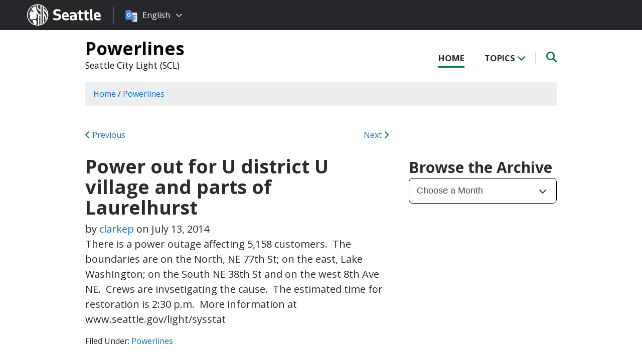

--- FILE ---
content_type: text/html; charset=UTF-8
request_url: https://powerlines.seattle.gov/2014/07/13/power-out-for-u-district-u-village-and-parts-of-laurelhurst/
body_size: 10929
content:
<!DOCTYPE html PUBLIC "-//W3C//DTD XHTML 1.0 Transitional//EN" "http://www.w3.org/TR/xhtml1/DTD/xhtml1-transitional.dtd">
<html xmlns="http://www.w3.org/1999/xhtml" lang="en-US" xml:lang="en-US">
<head profile="http://gmpg.org/xfn/11">
<meta http-equiv="Content-Type" content="text/html; charset=UTF-8" />
	

<meta name="viewport" content="width=device-width, initial-scale=1" />
<meta name='robots' content='index, follow, max-image-preview:large, max-snippet:-1, max-video-preview:-1' />
	<style>img:is([sizes="auto" i], [sizes^="auto," i]) { contain-intrinsic-size: 3000px 1500px }</style>
	
	<!-- This site is optimized with the Yoast SEO plugin v26.8 - https://yoast.com/product/yoast-seo-wordpress/ -->
	<title>Power out for U district U village and parts of Laurelhurst - Powerlines</title>
	<link rel="canonical" href="https://powerlines.seattle.gov/2014/07/13/power-out-for-u-district-u-village-and-parts-of-laurelhurst/" />
	<meta property="og:locale" content="en_US" />
	<meta property="og:type" content="article" />
	<meta property="og:title" content="Power out for U district U village and parts of Laurelhurst - Powerlines" />
	<meta property="og:description" content="Power outage affecting 5,158 customers" />
	<meta property="og:url" content="https://powerlines.seattle.gov/2014/07/13/power-out-for-u-district-u-village-and-parts-of-laurelhurst/" />
	<meta property="og:site_name" content="Powerlines" />
	<meta property="article:published_time" content="2014-07-13T19:18:56+00:00" />
	<meta name="author" content="clarkep" />
	<meta name="twitter:card" content="summary_large_image" />
	<meta name="twitter:label1" content="Written by" />
	<meta name="twitter:data1" content="clarkep" />
	<script type="application/ld+json" class="yoast-schema-graph">{"@context":"https://schema.org","@graph":[{"@type":"Article","@id":"https://powerlines.seattle.gov/2014/07/13/power-out-for-u-district-u-village-and-parts-of-laurelhurst/#article","isPartOf":{"@id":"https://powerlines.seattle.gov/2014/07/13/power-out-for-u-district-u-village-and-parts-of-laurelhurst/"},"author":{"name":"clarkep","@id":"https://powerlines.seattle.gov/#/schema/person/eb3faa9433312caed30d3b8b38960c05"},"headline":"Power out for U district U village and parts of Laurelhurst","datePublished":"2014-07-13T19:18:56+00:00","mainEntityOfPage":{"@id":"https://powerlines.seattle.gov/2014/07/13/power-out-for-u-district-u-village-and-parts-of-laurelhurst/"},"wordCount":66,"articleSection":["Powerlines"],"inLanguage":"en-US"},{"@type":"WebPage","@id":"https://powerlines.seattle.gov/2014/07/13/power-out-for-u-district-u-village-and-parts-of-laurelhurst/","url":"https://powerlines.seattle.gov/2014/07/13/power-out-for-u-district-u-village-and-parts-of-laurelhurst/","name":"Power out for U district U village and parts of Laurelhurst - Powerlines","isPartOf":{"@id":"https://powerlines.seattle.gov/#website"},"datePublished":"2014-07-13T19:18:56+00:00","author":{"@id":"https://powerlines.seattle.gov/#/schema/person/eb3faa9433312caed30d3b8b38960c05"},"inLanguage":"en-US","potentialAction":[{"@type":"ReadAction","target":["https://powerlines.seattle.gov/2014/07/13/power-out-for-u-district-u-village-and-parts-of-laurelhurst/"]}]},{"@type":"WebSite","@id":"https://powerlines.seattle.gov/#website","url":"https://powerlines.seattle.gov/","name":"Powerlines","description":"Seattle City Light (SCL)","potentialAction":[{"@type":"SearchAction","target":{"@type":"EntryPoint","urlTemplate":"https://powerlines.seattle.gov/?s={search_term_string}"},"query-input":{"@type":"PropertyValueSpecification","valueRequired":true,"valueName":"search_term_string"}}],"inLanguage":"en-US"},{"@type":"Person","@id":"https://powerlines.seattle.gov/#/schema/person/eb3faa9433312caed30d3b8b38960c05","name":"clarkep","url":"https://powerlines.seattle.gov/author/clarkep/"}]}</script>
	<!-- / Yoast SEO plugin. -->


<link rel='dns-prefetch' href='//platform-api.sharethis.com' />
<link rel='dns-prefetch' href='//kit.fontawesome.com' />
<link rel='dns-prefetch' href='//fonts.googleapis.com' />
<link rel='dns-prefetch' href='//maxcdn.bootstrapcdn.com' />
<link rel="alternate" type="application/rss+xml" title="Powerlines &raquo; Feed" href="https://powerlines.seattle.gov/feed/" />
<link rel="alternate" type="application/rss+xml" title="Powerlines &raquo; Comments Feed" href="https://powerlines.seattle.gov/comments/feed/" />
<script type="text/javascript">
/* <![CDATA[ */
window._wpemojiSettings = {"baseUrl":"https:\/\/s.w.org\/images\/core\/emoji\/16.0.1\/72x72\/","ext":".png","svgUrl":"https:\/\/s.w.org\/images\/core\/emoji\/16.0.1\/svg\/","svgExt":".svg","source":{"concatemoji":"https:\/\/powerlines.seattle.gov\/wp-includes\/js\/wp-emoji-release.min.js?ver=6.8.3"}};
/*! This file is auto-generated */
!function(s,n){var o,i,e;function c(e){try{var t={supportTests:e,timestamp:(new Date).valueOf()};sessionStorage.setItem(o,JSON.stringify(t))}catch(e){}}function p(e,t,n){e.clearRect(0,0,e.canvas.width,e.canvas.height),e.fillText(t,0,0);var t=new Uint32Array(e.getImageData(0,0,e.canvas.width,e.canvas.height).data),a=(e.clearRect(0,0,e.canvas.width,e.canvas.height),e.fillText(n,0,0),new Uint32Array(e.getImageData(0,0,e.canvas.width,e.canvas.height).data));return t.every(function(e,t){return e===a[t]})}function u(e,t){e.clearRect(0,0,e.canvas.width,e.canvas.height),e.fillText(t,0,0);for(var n=e.getImageData(16,16,1,1),a=0;a<n.data.length;a++)if(0!==n.data[a])return!1;return!0}function f(e,t,n,a){switch(t){case"flag":return n(e,"\ud83c\udff3\ufe0f\u200d\u26a7\ufe0f","\ud83c\udff3\ufe0f\u200b\u26a7\ufe0f")?!1:!n(e,"\ud83c\udde8\ud83c\uddf6","\ud83c\udde8\u200b\ud83c\uddf6")&&!n(e,"\ud83c\udff4\udb40\udc67\udb40\udc62\udb40\udc65\udb40\udc6e\udb40\udc67\udb40\udc7f","\ud83c\udff4\u200b\udb40\udc67\u200b\udb40\udc62\u200b\udb40\udc65\u200b\udb40\udc6e\u200b\udb40\udc67\u200b\udb40\udc7f");case"emoji":return!a(e,"\ud83e\udedf")}return!1}function g(e,t,n,a){var r="undefined"!=typeof WorkerGlobalScope&&self instanceof WorkerGlobalScope?new OffscreenCanvas(300,150):s.createElement("canvas"),o=r.getContext("2d",{willReadFrequently:!0}),i=(o.textBaseline="top",o.font="600 32px Arial",{});return e.forEach(function(e){i[e]=t(o,e,n,a)}),i}function t(e){var t=s.createElement("script");t.src=e,t.defer=!0,s.head.appendChild(t)}"undefined"!=typeof Promise&&(o="wpEmojiSettingsSupports",i=["flag","emoji"],n.supports={everything:!0,everythingExceptFlag:!0},e=new Promise(function(e){s.addEventListener("DOMContentLoaded",e,{once:!0})}),new Promise(function(t){var n=function(){try{var e=JSON.parse(sessionStorage.getItem(o));if("object"==typeof e&&"number"==typeof e.timestamp&&(new Date).valueOf()<e.timestamp+604800&&"object"==typeof e.supportTests)return e.supportTests}catch(e){}return null}();if(!n){if("undefined"!=typeof Worker&&"undefined"!=typeof OffscreenCanvas&&"undefined"!=typeof URL&&URL.createObjectURL&&"undefined"!=typeof Blob)try{var e="postMessage("+g.toString()+"("+[JSON.stringify(i),f.toString(),p.toString(),u.toString()].join(",")+"));",a=new Blob([e],{type:"text/javascript"}),r=new Worker(URL.createObjectURL(a),{name:"wpTestEmojiSupports"});return void(r.onmessage=function(e){c(n=e.data),r.terminate(),t(n)})}catch(e){}c(n=g(i,f,p,u))}t(n)}).then(function(e){for(var t in e)n.supports[t]=e[t],n.supports.everything=n.supports.everything&&n.supports[t],"flag"!==t&&(n.supports.everythingExceptFlag=n.supports.everythingExceptFlag&&n.supports[t]);n.supports.everythingExceptFlag=n.supports.everythingExceptFlag&&!n.supports.flag,n.DOMReady=!1,n.readyCallback=function(){n.DOMReady=!0}}).then(function(){return e}).then(function(){var e;n.supports.everything||(n.readyCallback(),(e=n.source||{}).concatemoji?t(e.concatemoji):e.wpemoji&&e.twemoji&&(t(e.twemoji),t(e.wpemoji)))}))}((window,document),window._wpemojiSettings);
/* ]]> */
</script>
<style id='wp-emoji-styles-inline-css' type='text/css'>

	img.wp-smiley, img.emoji {
		display: inline !important;
		border: none !important;
		box-shadow: none !important;
		height: 1em !important;
		width: 1em !important;
		margin: 0 0.07em !important;
		vertical-align: -0.1em !important;
		background: none !important;
		padding: 0 !important;
	}
</style>
<link rel='stylesheet' id='wp-block-library-css' href='https://powerlines.seattle.gov/wp-includes/css/dist/block-library/style.min.css?ver=6.8.3' type='text/css' media='all' />
<style id='classic-theme-styles-inline-css' type='text/css'>
/*! This file is auto-generated */
.wp-block-button__link{color:#fff;background-color:#32373c;border-radius:9999px;box-shadow:none;text-decoration:none;padding:calc(.667em + 2px) calc(1.333em + 2px);font-size:1.125em}.wp-block-file__button{background:#32373c;color:#fff;text-decoration:none}
</style>
<style id='global-styles-inline-css' type='text/css'>
:root{--wp--preset--aspect-ratio--square: 1;--wp--preset--aspect-ratio--4-3: 4/3;--wp--preset--aspect-ratio--3-4: 3/4;--wp--preset--aspect-ratio--3-2: 3/2;--wp--preset--aspect-ratio--2-3: 2/3;--wp--preset--aspect-ratio--16-9: 16/9;--wp--preset--aspect-ratio--9-16: 9/16;--wp--preset--color--black: #000000;--wp--preset--color--cyan-bluish-gray: #abb8c3;--wp--preset--color--white: #ffffff;--wp--preset--color--pale-pink: #f78da7;--wp--preset--color--vivid-red: #cf2e2e;--wp--preset--color--luminous-vivid-orange: #ff6900;--wp--preset--color--luminous-vivid-amber: #fcb900;--wp--preset--color--light-green-cyan: #7bdcb5;--wp--preset--color--vivid-green-cyan: #00d084;--wp--preset--color--pale-cyan-blue: #8ed1fc;--wp--preset--color--vivid-cyan-blue: #0693e3;--wp--preset--color--vivid-purple: #9b51e0;--wp--preset--gradient--vivid-cyan-blue-to-vivid-purple: linear-gradient(135deg,rgba(6,147,227,1) 0%,rgb(155,81,224) 100%);--wp--preset--gradient--light-green-cyan-to-vivid-green-cyan: linear-gradient(135deg,rgb(122,220,180) 0%,rgb(0,208,130) 100%);--wp--preset--gradient--luminous-vivid-amber-to-luminous-vivid-orange: linear-gradient(135deg,rgba(252,185,0,1) 0%,rgba(255,105,0,1) 100%);--wp--preset--gradient--luminous-vivid-orange-to-vivid-red: linear-gradient(135deg,rgba(255,105,0,1) 0%,rgb(207,46,46) 100%);--wp--preset--gradient--very-light-gray-to-cyan-bluish-gray: linear-gradient(135deg,rgb(238,238,238) 0%,rgb(169,184,195) 100%);--wp--preset--gradient--cool-to-warm-spectrum: linear-gradient(135deg,rgb(74,234,220) 0%,rgb(151,120,209) 20%,rgb(207,42,186) 40%,rgb(238,44,130) 60%,rgb(251,105,98) 80%,rgb(254,248,76) 100%);--wp--preset--gradient--blush-light-purple: linear-gradient(135deg,rgb(255,206,236) 0%,rgb(152,150,240) 100%);--wp--preset--gradient--blush-bordeaux: linear-gradient(135deg,rgb(254,205,165) 0%,rgb(254,45,45) 50%,rgb(107,0,62) 100%);--wp--preset--gradient--luminous-dusk: linear-gradient(135deg,rgb(255,203,112) 0%,rgb(199,81,192) 50%,rgb(65,88,208) 100%);--wp--preset--gradient--pale-ocean: linear-gradient(135deg,rgb(255,245,203) 0%,rgb(182,227,212) 50%,rgb(51,167,181) 100%);--wp--preset--gradient--electric-grass: linear-gradient(135deg,rgb(202,248,128) 0%,rgb(113,206,126) 100%);--wp--preset--gradient--midnight: linear-gradient(135deg,rgb(2,3,129) 0%,rgb(40,116,252) 100%);--wp--preset--font-size--small: 13px;--wp--preset--font-size--medium: 20px;--wp--preset--font-size--large: 36px;--wp--preset--font-size--x-large: 42px;--wp--preset--spacing--20: 0.44rem;--wp--preset--spacing--30: 0.67rem;--wp--preset--spacing--40: 1rem;--wp--preset--spacing--50: 1.5rem;--wp--preset--spacing--60: 2.25rem;--wp--preset--spacing--70: 3.38rem;--wp--preset--spacing--80: 5.06rem;--wp--preset--shadow--natural: 6px 6px 9px rgba(0, 0, 0, 0.2);--wp--preset--shadow--deep: 12px 12px 50px rgba(0, 0, 0, 0.4);--wp--preset--shadow--sharp: 6px 6px 0px rgba(0, 0, 0, 0.2);--wp--preset--shadow--outlined: 6px 6px 0px -3px rgba(255, 255, 255, 1), 6px 6px rgba(0, 0, 0, 1);--wp--preset--shadow--crisp: 6px 6px 0px rgba(0, 0, 0, 1);}:where(.is-layout-flex){gap: 0.5em;}:where(.is-layout-grid){gap: 0.5em;}body .is-layout-flex{display: flex;}.is-layout-flex{flex-wrap: wrap;align-items: center;}.is-layout-flex > :is(*, div){margin: 0;}body .is-layout-grid{display: grid;}.is-layout-grid > :is(*, div){margin: 0;}:where(.wp-block-columns.is-layout-flex){gap: 2em;}:where(.wp-block-columns.is-layout-grid){gap: 2em;}:where(.wp-block-post-template.is-layout-flex){gap: 1.25em;}:where(.wp-block-post-template.is-layout-grid){gap: 1.25em;}.has-black-color{color: var(--wp--preset--color--black) !important;}.has-cyan-bluish-gray-color{color: var(--wp--preset--color--cyan-bluish-gray) !important;}.has-white-color{color: var(--wp--preset--color--white) !important;}.has-pale-pink-color{color: var(--wp--preset--color--pale-pink) !important;}.has-vivid-red-color{color: var(--wp--preset--color--vivid-red) !important;}.has-luminous-vivid-orange-color{color: var(--wp--preset--color--luminous-vivid-orange) !important;}.has-luminous-vivid-amber-color{color: var(--wp--preset--color--luminous-vivid-amber) !important;}.has-light-green-cyan-color{color: var(--wp--preset--color--light-green-cyan) !important;}.has-vivid-green-cyan-color{color: var(--wp--preset--color--vivid-green-cyan) !important;}.has-pale-cyan-blue-color{color: var(--wp--preset--color--pale-cyan-blue) !important;}.has-vivid-cyan-blue-color{color: var(--wp--preset--color--vivid-cyan-blue) !important;}.has-vivid-purple-color{color: var(--wp--preset--color--vivid-purple) !important;}.has-black-background-color{background-color: var(--wp--preset--color--black) !important;}.has-cyan-bluish-gray-background-color{background-color: var(--wp--preset--color--cyan-bluish-gray) !important;}.has-white-background-color{background-color: var(--wp--preset--color--white) !important;}.has-pale-pink-background-color{background-color: var(--wp--preset--color--pale-pink) !important;}.has-vivid-red-background-color{background-color: var(--wp--preset--color--vivid-red) !important;}.has-luminous-vivid-orange-background-color{background-color: var(--wp--preset--color--luminous-vivid-orange) !important;}.has-luminous-vivid-amber-background-color{background-color: var(--wp--preset--color--luminous-vivid-amber) !important;}.has-light-green-cyan-background-color{background-color: var(--wp--preset--color--light-green-cyan) !important;}.has-vivid-green-cyan-background-color{background-color: var(--wp--preset--color--vivid-green-cyan) !important;}.has-pale-cyan-blue-background-color{background-color: var(--wp--preset--color--pale-cyan-blue) !important;}.has-vivid-cyan-blue-background-color{background-color: var(--wp--preset--color--vivid-cyan-blue) !important;}.has-vivid-purple-background-color{background-color: var(--wp--preset--color--vivid-purple) !important;}.has-black-border-color{border-color: var(--wp--preset--color--black) !important;}.has-cyan-bluish-gray-border-color{border-color: var(--wp--preset--color--cyan-bluish-gray) !important;}.has-white-border-color{border-color: var(--wp--preset--color--white) !important;}.has-pale-pink-border-color{border-color: var(--wp--preset--color--pale-pink) !important;}.has-vivid-red-border-color{border-color: var(--wp--preset--color--vivid-red) !important;}.has-luminous-vivid-orange-border-color{border-color: var(--wp--preset--color--luminous-vivid-orange) !important;}.has-luminous-vivid-amber-border-color{border-color: var(--wp--preset--color--luminous-vivid-amber) !important;}.has-light-green-cyan-border-color{border-color: var(--wp--preset--color--light-green-cyan) !important;}.has-vivid-green-cyan-border-color{border-color: var(--wp--preset--color--vivid-green-cyan) !important;}.has-pale-cyan-blue-border-color{border-color: var(--wp--preset--color--pale-cyan-blue) !important;}.has-vivid-cyan-blue-border-color{border-color: var(--wp--preset--color--vivid-cyan-blue) !important;}.has-vivid-purple-border-color{border-color: var(--wp--preset--color--vivid-purple) !important;}.has-vivid-cyan-blue-to-vivid-purple-gradient-background{background: var(--wp--preset--gradient--vivid-cyan-blue-to-vivid-purple) !important;}.has-light-green-cyan-to-vivid-green-cyan-gradient-background{background: var(--wp--preset--gradient--light-green-cyan-to-vivid-green-cyan) !important;}.has-luminous-vivid-amber-to-luminous-vivid-orange-gradient-background{background: var(--wp--preset--gradient--luminous-vivid-amber-to-luminous-vivid-orange) !important;}.has-luminous-vivid-orange-to-vivid-red-gradient-background{background: var(--wp--preset--gradient--luminous-vivid-orange-to-vivid-red) !important;}.has-very-light-gray-to-cyan-bluish-gray-gradient-background{background: var(--wp--preset--gradient--very-light-gray-to-cyan-bluish-gray) !important;}.has-cool-to-warm-spectrum-gradient-background{background: var(--wp--preset--gradient--cool-to-warm-spectrum) !important;}.has-blush-light-purple-gradient-background{background: var(--wp--preset--gradient--blush-light-purple) !important;}.has-blush-bordeaux-gradient-background{background: var(--wp--preset--gradient--blush-bordeaux) !important;}.has-luminous-dusk-gradient-background{background: var(--wp--preset--gradient--luminous-dusk) !important;}.has-pale-ocean-gradient-background{background: var(--wp--preset--gradient--pale-ocean) !important;}.has-electric-grass-gradient-background{background: var(--wp--preset--gradient--electric-grass) !important;}.has-midnight-gradient-background{background: var(--wp--preset--gradient--midnight) !important;}.has-small-font-size{font-size: var(--wp--preset--font-size--small) !important;}.has-medium-font-size{font-size: var(--wp--preset--font-size--medium) !important;}.has-large-font-size{font-size: var(--wp--preset--font-size--large) !important;}.has-x-large-font-size{font-size: var(--wp--preset--font-size--x-large) !important;}
:where(.wp-block-post-template.is-layout-flex){gap: 1.25em;}:where(.wp-block-post-template.is-layout-grid){gap: 1.25em;}
:where(.wp-block-columns.is-layout-flex){gap: 2em;}:where(.wp-block-columns.is-layout-grid){gap: 2em;}
:root :where(.wp-block-pullquote){font-size: 1.5em;line-height: 1.6;}
</style>
<link rel='stylesheet' id='share-this-share-buttons-sticky-css' href='https://powerlines.seattle.gov/wp-content/plugins/sharethis-share-buttons/css/mu-style.css?ver=1754714307' type='text/css' media='all' />
<link rel='stylesheet' id='font-montserrat-css' href='https://fonts.googleapis.com/css?family=Montserrat%3A700&#038;ver=6.8.3' type='text/css' media='all' />
<link rel='stylesheet' id='font-open-sans-css' href='https://fonts.googleapis.com/css?family=Open+Sans%3A400%2C700%2C800%2C600%2C300&#038;ver=6.8.3' type='text/css' media='all' />
<link rel='stylesheet' id='css-bootstrap-css' href='https://maxcdn.bootstrapcdn.com/bootstrap/4.0.0-alpha.6/css/bootstrap.min.css?ver=6.8.3' type='text/css' media='all' />
<link rel='stylesheet' id='sea18-css' href='https://powerlines.seattle.gov/wp-content/themes/genesis-sea/style.css?ver=1.0.0' type='text/css' media='all' />
<script type="text/javascript" src="//platform-api.sharethis.com/js/sharethis.js?ver=2.3.6#property=609db438b588bd00182f4eb8&amp;product=inline-buttons&amp;source=sharethis-share-buttons-wordpress" id="share-this-share-buttons-mu-js"></script>
<script type="text/javascript" src="https://powerlines.seattle.gov/wp-includes/js/jquery/jquery.min.js?ver=3.7.1" id="jquery-core-js"></script>
<script type="text/javascript" src="https://powerlines.seattle.gov/wp-includes/js/jquery/jquery-migrate.min.js?ver=3.4.1" id="jquery-migrate-js"></script>
<script type="text/javascript" src="https://powerlines.seattle.gov/wp-content/themes/genesis-sea/assets/js/main.js?ver=1.0" id="js-main-js"></script>
<script type="text/javascript" src="https://kit.fontawesome.com/4ead295390.js?ver=6.8.3" id="js-fontawesome-js"></script>
<script type="text/javascript" src="https://powerlines.seattle.gov/wp-content/themes/genesis-sea/assets/js/autoSeaBrand.js?ver=1.0" id="js-seabrand-js"></script>
<!--[if lt IE 9]>
<script type="text/javascript" src="https://powerlines.seattle.gov/wp-content/themes/genesis/lib/js/html5shiv.min.js?ver=3.7.3" id="html5shiv-js"></script>
<![endif]-->
<link rel="https://api.w.org/" href="https://powerlines.seattle.gov/wp-json/" /><link rel="alternate" title="JSON" type="application/json" href="https://powerlines.seattle.gov/wp-json/wp/v2/posts/4837" /><link rel="EditURI" type="application/rsd+xml" title="RSD" href="https://powerlines.seattle.gov/xmlrpc.php?rsd" />
<link rel='shortlink' href='https://powerlines.seattle.gov/?p=4837' />
<link rel="alternate" title="oEmbed (JSON)" type="application/json+oembed" href="https://powerlines.seattle.gov/wp-json/oembed/1.0/embed?url=https%3A%2F%2Fpowerlines.seattle.gov%2F2014%2F07%2F13%2Fpower-out-for-u-district-u-village-and-parts-of-laurelhurst%2F" />
<link rel="alternate" title="oEmbed (XML)" type="text/xml+oembed" href="https://powerlines.seattle.gov/wp-json/oembed/1.0/embed?url=https%3A%2F%2Fpowerlines.seattle.gov%2F2014%2F07%2F13%2Fpower-out-for-u-district-u-village-and-parts-of-laurelhurst%2F&#038;format=xml" />
<link rel="icon" href="https://powerlines.seattle.gov/wp-content/uploads/sites/17/2019/04/cropped-CS_logo_816bbt-32x32.jpg" sizes="32x32" />
<link rel="icon" href="https://powerlines.seattle.gov/wp-content/uploads/sites/17/2019/04/cropped-CS_logo_816bbt-192x192.jpg" sizes="192x192" />
<link rel="apple-touch-icon" href="https://powerlines.seattle.gov/wp-content/uploads/sites/17/2019/04/cropped-CS_logo_816bbt-180x180.jpg" />
<meta name="msapplication-TileImage" content="https://powerlines.seattle.gov/wp-content/uploads/sites/17/2019/04/cropped-CS_logo_816bbt-270x270.jpg" />
		<style type="text/css" id="wp-custom-css">
			 		</style>
		
<link rel="apple-touch-icon-precomposed" sizes="57x57" href="/wp-content/themes/genesis-sea/assets/ico/apple-touch-icon-57x57.png" />
<link rel="apple-touch-icon-precomposed" sizes="114x114" href="/wp-content/themes/genesis-sea/assets/ico/apple-touch-icon-114x114.png" />
<link rel="apple-touch-icon-precomposed" sizes="72x72" href="/wp-content/themes/genesis-sea/assets/ico/apple-touch-icon-72x72.png" />
<link rel="apple-touch-icon-precomposed" sizes="144x144" href="/wp-content/themes/genesis-sea/assets/ico/apple-touch-icon-144x144.png" />
<link rel="apple-touch-icon-precomposed" sizes="60x60" href="/wp-content/themes/genesis-sea/assets/ico/apple-touch-icon-60x60.png" />
<link rel="apple-touch-icon-precomposed" sizes="120x120" href="/wp-content/themes/genesis-sea/assets/ico/apple-touch-icon-120x120.png" />
<link rel="apple-touch-icon-precomposed" sizes="76x76" href="/wp-content/themes/genesis-sea/assets/ico/apple-touch-icon-76x76.png" />
<link rel="apple-touch-icon-precomposed" sizes="152x152" href="/wp-content/themes/genesis-sea/assets/ico/apple-touch-icon-152x152.png" />
<link rel="icon" type="image/png" href="/wp-content/themes/genesis-sea/assets/ico/favicon-196x196.png" sizes="196x196" />
<link rel="icon" type="image/png" href="/wp-content/themes/genesis-sea/assets/ico/favicon-96x96.png" sizes="96x96" />
<link rel="icon" type="image/png" href="/wp-content/themes/genesis-sea/assets/ico/favicon-32x32.png" sizes="32x32" />
<link rel="icon" type="image/png" href="/wp-content/themes/genesis-sea/assets/ico/favicon-16x16.png" sizes="16x16" />
<link rel="icon" type="image/png" href="/wp-content/themes/genesis-sea/assets/ico/favicon-128.png" sizes="128x128" />
<link rel="shortcut icon" href="/wp-content/themes/genesis-sea/assets/ico/favicon.ico" type="image/x-icon">
<link rel="icon" href="/wp-content/themes/genesis-sea/assets/ico/favicon.ico" type="image/x-icon">
<meta name="application-name" content="&nbsp;" />
<meta name="msapplication-TileColor" content="#FFFFFF" />
<meta name="msapplication-TileImage" content="/wp-content/themes/genesis-sea/assets/ico/mstile-144x144.png" />
<meta name="msapplication-square70x70logo" content="/wp-content/themes/genesis-sea/assets/ico/mstile-70x70.png" />
<meta name="msapplication-square150x150logo" content="/wp-content/themes/genesis-sea/assets/ico/mstile-150x150.png" />
<meta name="msapplication-wide310x150logo" content="/wp-content/themes/genesis-sea/assets/ico/mstile-310x150.png" />
<meta name="msapplication-square310x310logo" content="/wp-content/themes/genesis-sea/assets/ico/mstile-310x310.png" /> 


    <!-- Universal Analytics Start -->
    <script>
    (function(i,s,o,g,r,a,m){i['GoogleAnalyticsObject']=r;i[r]=i[r]||function(){
    (i[r].q=i[r].q||[]).push(arguments)},i[r].l=1*new Date();a=s.createElement(o),
    m=s.getElementsByTagName(o)[0];a.async=1;a.src=g;m.parentNode.insertBefore(a,m)
    })(window,document,'script','//www.google-analytics.com/analytics.js','ga');

    ga('create', 'UA-25480780-1', 'auto');
    ga('create', 'UA-42479108-1','auto', {'name': 'rollup'}); // create rolltracker
    ga('send', 'pageview');  // blogs-gatc
    ga('rollup.send', 'pageview');  // Send pageview to rollup tracker.
    </script>
    <!-- Universal Analytics End -->

    <!-- Global site tag (gtag.js) - Google Analytics -->
    <script async src="https://www.googletagmanager.com/gtag/js?id=G-KQ5MT81MZG"></script>
    <script>
    window.dataLayer = window.dataLayer || [];
    function gtag(){dataLayer.push(arguments);}
    gtag('js', new Date());

    gtag('config', 'G-KQ5MT81MZG');
    </script>



<!--[if lt IE 9]>
    <script src="//html5shiv.googlecode.com/svn/trunk/html5.js"></script>
    <script>window.html5 || document.write('<script src="js/vendor/html5shiv.js"><\/script>')</script>
<![endif]-->
</head>
<!--[if lt IE 8]>
    <p class="browserupgrade">You are using an <strong>outdated</strong> browser. Please <a href="http://browsehappy.com/">upgrade your browser</a> to improve your experience.</p>
<![endif]-->


<body class="wp-singular post-template-default single single-post postid-4837 single-format-standard wp-theme-genesis wp-child-theme-genesis-sea header-full-width content-sidebar">

<script>
    var seaBrandConfig = {
        translation: true,
        search: false,
        footer: false,
    }  
</script>
<div id="deptHeader">
    <div class="container">
        <div id="deptInfo">            
            <a href="/" class="blogTitle">Powerlines</a>

                            <a href="https://www.seattle.gov/city-light" target="_blank" class="deptTitle">Seattle City Light (SCL)</a>
                    </div>
        <div id="top-nav_Wrap">
            <nav id="top-nav">
                <ul id="top-nav_List">
                    <li><a href="/" >Home</a></li>
                    <li><button id="topicToggle" class="current-menu-item">Topics <i class="fas fa-chevron-down"></i></button></li>
                                        <li><button id="searchToggle" class=""><span class="fa-solid fa-search"></span></button></li>
                </ul>
            </nav>
            <div id="top-nav_LeftGradient">
                <svg width="100%" height="25">
                    <linearGradient id="grad1" x1="0%" y1="0%" x2="100%" y2="0%">
                        <stop offset="0%" style="stop-color:rgb(255,255,255);stop-opacity:1" />
                        <stop offset="100%" style="stop-color:rgb(255,255,255);stop-opacity:0" />
                    </linearGradient>
                    <rect width="100%" height="25" style="fill:url(#grad1);" />
                </svg>
            </div>
            <div id="top-nav_RightGradient">
                <svg width="100%" height="25">
                    <linearGradient id="grad2" x1="100%" y1="0%" x2="0%" y2="0%">
                        <stop offset="0%" style="stop-color:rgb(255,255,255);stop-opacity:1" />
                        <stop offset="100%" style="stop-color:rgb(255,255,255);stop-opacity:0" />
                    </linearGradient>
                    <rect width="100%" height="25" style="fill:url(#grad2);" />
                </svg>
            </div>
        </div>
    </div>
</div>
<div id="search" class="">
    <div class="container">
        <form role="search" method="get" action="/">
            <label for="qS" class="sr-only">Search</label>
            <input id="qS" type="text" class="form-control" name="s" placeholder="Type then hit enter to search..." aria-labeledby="searchButton">
            <button id="searchButton" type="submit" class="btn" name="btnSearch" value="Search">
                Search
            </button>                                               
        </form>
    </div>
</div>
<div id="topics">
    <div class="container">
        <h2>Find Posts By Topic</h2>
        <div id="subnav"><ul id="menu-topics-nav" class="menu genesis-nav-menu menu-secondary"><li id="menu-item-8851" class="menu-item menu-item-type-taxonomy menu-item-object-category menu-item-8851"><a href="https://powerlines.seattle.gov/category/safety-preparedness/">Safety &amp; Preparedness</a></li>
<li id="menu-item-8849" class="menu-item menu-item-type-taxonomy menu-item-object-category menu-item-8849"><a href="https://powerlines.seattle.gov/category/in-the-community/">In the Community</a></li>
<li id="menu-item-8847" class="menu-item menu-item-type-taxonomy menu-item-object-category menu-item-8847"><a href="https://powerlines.seattle.gov/category/customers/">City Light Customers</a></li>
<li id="menu-item-8848" class="menu-item menu-item-type-taxonomy menu-item-object-category menu-item-8848"><a href="https://powerlines.seattle.gov/category/electrification/">Electrification</a></li>
<li id="menu-item-8852" class="menu-item menu-item-type-taxonomy menu-item-object-category menu-item-8852"><a href="https://powerlines.seattle.gov/category/providing-power/">Providing Power</a></li>
<li id="menu-item-8850" class="menu-item menu-item-type-taxonomy menu-item-object-category menu-item-8850"><a href="https://powerlines.seattle.gov/category/news/">News &amp; Events</a></li>
<li id="menu-item-8846" class="menu-item menu-item-type-taxonomy menu-item-object-category menu-item-8846"><a href="https://powerlines.seattle.gov/category/get-to-know-city-light/">Get to Know City Light</a></li>
</ul></div>    </div>
</div>


<div class="container"><div class="breadcrumb"><a href="https://powerlines.seattle.gov/"><span class="breadcrumb-link-text-wrap" itemprop="name">Home</span></a> <span aria-label="breadcrumb separator">/</span> <a href="https://powerlines.seattle.gov/category/powerlines/"><span class="breadcrumb-link-text-wrap" itemprop="name">Powerlines</span></a></div><div id="content-sidebar-wrap"><div id="content" class="hfeed"><div class="next-prev"><a href="https://powerlines.seattle.gov/2014/07/10/hydro-excavators-help-save-time-and-money/" rel="prev"><i class="fas fa-chevron-left"></i> Previous</a><a href="https://powerlines.seattle.gov/2014/07/21/river-conditions-improve-lift-city-lights-financial-forecasts/" rel="next">Next <i class="fas fa-chevron-right"></i></a></div><div class="post-4837 post type-post status-publish format-standard hentry category-powerlines entry"><h1 class="entry-title">Power out for U district U village and parts of Laurelhurst</h1>
<div class="post-info">by <span class="author vcard"><span class="fn"><a href="https://powerlines.seattle.gov/author/clarkep/" rel="author">clarkep</a></span></span> on <span class="date published time" title="2014-07-13T12:18:56-07:00">July 13, 2014</span> </div><div class="entry-content"><p>There is a power outage affecting 5,158 customers.  The boundaries are on the North, NE 77th St; on the east, Lake Washington; on the South NE 38th St and on the west 8th Ave NE.  Crews are invsetigating the cause.  The estimated time for restoration is 2:30 p.m.  More information at www.seattle.gov/light/sysstat</p>
</div><div class="post-meta"><span class="categories">Filed Under: <a href="https://powerlines.seattle.gov/category/powerlines/" rel="category tag">Powerlines</a></span> <div class="sharethis-inline-share-buttons"></div></div></div><div class="next-prev"><a href="https://powerlines.seattle.gov/2014/07/10/hydro-excavators-help-save-time-and-money/" rel="prev"><i class="fas fa-chevron-left"></i> Previous</a><a href="https://powerlines.seattle.gov/2014/07/21/river-conditions-improve-lift-city-lights-financial-forecasts/" rel="next">Next <i class="fas fa-chevron-right"></i></a></div></div><div id="sidebar" class="sidebar widget-area"><div id="custom_html-6" class="widget_text widget widget_custom_html"><div class="widget_text widget-wrap"><div class="textwidget custom-html-widget"></div></div></div>
<div class="widget widget-archive">
					<h4>Browse the Archive</h4>
					<div class="select-container">
						<select class="form-control form-control-lg" name="archive-dropdown" aria-label="Choose a Month" onchange="document.location.href=this.options[this.selectedIndex].value;">
			    			<option value="">Choose a Month</option>	<option value='https://powerlines.seattle.gov/2026/01/'> January 2026 &nbsp;(5)</option>
	<option value='https://powerlines.seattle.gov/2025/12/'> December 2025 &nbsp;(5)</option>
	<option value='https://powerlines.seattle.gov/2025/11/'> November 2025 &nbsp;(4)</option>
	<option value='https://powerlines.seattle.gov/2025/10/'> October 2025 &nbsp;(3)</option>
	<option value='https://powerlines.seattle.gov/2025/09/'> September 2025 &nbsp;(6)</option>
	<option value='https://powerlines.seattle.gov/2025/08/'> August 2025 &nbsp;(6)</option>
	<option value='https://powerlines.seattle.gov/2025/07/'> July 2025 &nbsp;(8)</option>
	<option value='https://powerlines.seattle.gov/2025/06/'> June 2025 &nbsp;(5)</option>
	<option value='https://powerlines.seattle.gov/2025/05/'> May 2025 &nbsp;(8)</option>
	<option value='https://powerlines.seattle.gov/2025/04/'> April 2025 &nbsp;(7)</option>
	<option value='https://powerlines.seattle.gov/2025/03/'> March 2025 &nbsp;(10)</option>
	<option value='https://powerlines.seattle.gov/2025/02/'> February 2025 &nbsp;(5)</option>
	<option value='https://powerlines.seattle.gov/2025/01/'> January 2025 &nbsp;(9)</option>
	<option value='https://powerlines.seattle.gov/2024/12/'> December 2024 &nbsp;(3)</option>
	<option value='https://powerlines.seattle.gov/2024/11/'> November 2024 &nbsp;(7)</option>
	<option value='https://powerlines.seattle.gov/2024/10/'> October 2024 &nbsp;(9)</option>
	<option value='https://powerlines.seattle.gov/2024/09/'> September 2024 &nbsp;(6)</option>
	<option value='https://powerlines.seattle.gov/2024/08/'> August 2024 &nbsp;(7)</option>
	<option value='https://powerlines.seattle.gov/2024/07/'> July 2024 &nbsp;(9)</option>
	<option value='https://powerlines.seattle.gov/2024/06/'> June 2024 &nbsp;(9)</option>
	<option value='https://powerlines.seattle.gov/2024/05/'> May 2024 &nbsp;(10)</option>
	<option value='https://powerlines.seattle.gov/2024/04/'> April 2024 &nbsp;(9)</option>
	<option value='https://powerlines.seattle.gov/2024/03/'> March 2024 &nbsp;(5)</option>
	<option value='https://powerlines.seattle.gov/2024/02/'> February 2024 &nbsp;(8)</option>
	<option value='https://powerlines.seattle.gov/2024/01/'> January 2024 &nbsp;(8)</option>
	<option value='https://powerlines.seattle.gov/2023/12/'> December 2023 &nbsp;(9)</option>
	<option value='https://powerlines.seattle.gov/2023/11/'> November 2023 &nbsp;(7)</option>
	<option value='https://powerlines.seattle.gov/2023/10/'> October 2023 &nbsp;(8)</option>
	<option value='https://powerlines.seattle.gov/2023/09/'> September 2023 &nbsp;(11)</option>
	<option value='https://powerlines.seattle.gov/2023/08/'> August 2023 &nbsp;(15)</option>
	<option value='https://powerlines.seattle.gov/2023/07/'> July 2023 &nbsp;(6)</option>
	<option value='https://powerlines.seattle.gov/2023/06/'> June 2023 &nbsp;(11)</option>
	<option value='https://powerlines.seattle.gov/2023/05/'> May 2023 &nbsp;(11)</option>
	<option value='https://powerlines.seattle.gov/2023/04/'> April 2023 &nbsp;(9)</option>
	<option value='https://powerlines.seattle.gov/2023/03/'> March 2023 &nbsp;(10)</option>
	<option value='https://powerlines.seattle.gov/2023/02/'> February 2023 &nbsp;(5)</option>
	<option value='https://powerlines.seattle.gov/2023/01/'> January 2023 &nbsp;(6)</option>
	<option value='https://powerlines.seattle.gov/2022/12/'> December 2022 &nbsp;(6)</option>
	<option value='https://powerlines.seattle.gov/2022/11/'> November 2022 &nbsp;(9)</option>
	<option value='https://powerlines.seattle.gov/2022/10/'> October 2022 &nbsp;(9)</option>
	<option value='https://powerlines.seattle.gov/2022/09/'> September 2022 &nbsp;(7)</option>
	<option value='https://powerlines.seattle.gov/2022/08/'> August 2022 &nbsp;(8)</option>
	<option value='https://powerlines.seattle.gov/2022/07/'> July 2022 &nbsp;(7)</option>
	<option value='https://powerlines.seattle.gov/2022/06/'> June 2022 &nbsp;(9)</option>
	<option value='https://powerlines.seattle.gov/2022/05/'> May 2022 &nbsp;(7)</option>
	<option value='https://powerlines.seattle.gov/2022/04/'> April 2022 &nbsp;(9)</option>
	<option value='https://powerlines.seattle.gov/2022/03/'> March 2022 &nbsp;(8)</option>
	<option value='https://powerlines.seattle.gov/2022/02/'> February 2022 &nbsp;(7)</option>
	<option value='https://powerlines.seattle.gov/2022/01/'> January 2022 &nbsp;(5)</option>
	<option value='https://powerlines.seattle.gov/2021/12/'> December 2021 &nbsp;(8)</option>
	<option value='https://powerlines.seattle.gov/2021/11/'> November 2021 &nbsp;(4)</option>
	<option value='https://powerlines.seattle.gov/2021/10/'> October 2021 &nbsp;(12)</option>
	<option value='https://powerlines.seattle.gov/2021/09/'> September 2021 &nbsp;(8)</option>
	<option value='https://powerlines.seattle.gov/2021/08/'> August 2021 &nbsp;(8)</option>
	<option value='https://powerlines.seattle.gov/2021/07/'> July 2021 &nbsp;(6)</option>
	<option value='https://powerlines.seattle.gov/2021/06/'> June 2021 &nbsp;(8)</option>
	<option value='https://powerlines.seattle.gov/2021/05/'> May 2021 &nbsp;(3)</option>
	<option value='https://powerlines.seattle.gov/2021/04/'> April 2021 &nbsp;(11)</option>
	<option value='https://powerlines.seattle.gov/2021/03/'> March 2021 &nbsp;(8)</option>
	<option value='https://powerlines.seattle.gov/2021/02/'> February 2021 &nbsp;(12)</option>
	<option value='https://powerlines.seattle.gov/2021/01/'> January 2021 &nbsp;(12)</option>
	<option value='https://powerlines.seattle.gov/2020/12/'> December 2020 &nbsp;(9)</option>
	<option value='https://powerlines.seattle.gov/2020/11/'> November 2020 &nbsp;(8)</option>
	<option value='https://powerlines.seattle.gov/2020/10/'> October 2020 &nbsp;(6)</option>
	<option value='https://powerlines.seattle.gov/2020/09/'> September 2020 &nbsp;(5)</option>
	<option value='https://powerlines.seattle.gov/2020/08/'> August 2020 &nbsp;(6)</option>
	<option value='https://powerlines.seattle.gov/2020/07/'> July 2020 &nbsp;(8)</option>
	<option value='https://powerlines.seattle.gov/2020/06/'> June 2020 &nbsp;(6)</option>
	<option value='https://powerlines.seattle.gov/2020/05/'> May 2020 &nbsp;(5)</option>
	<option value='https://powerlines.seattle.gov/2020/04/'> April 2020 &nbsp;(15)</option>
	<option value='https://powerlines.seattle.gov/2020/03/'> March 2020 &nbsp;(8)</option>
	<option value='https://powerlines.seattle.gov/2020/02/'> February 2020 &nbsp;(8)</option>
	<option value='https://powerlines.seattle.gov/2020/01/'> January 2020 &nbsp;(4)</option>
	<option value='https://powerlines.seattle.gov/2019/12/'> December 2019 &nbsp;(9)</option>
	<option value='https://powerlines.seattle.gov/2019/11/'> November 2019 &nbsp;(10)</option>
	<option value='https://powerlines.seattle.gov/2019/10/'> October 2019 &nbsp;(11)</option>
	<option value='https://powerlines.seattle.gov/2019/09/'> September 2019 &nbsp;(7)</option>
	<option value='https://powerlines.seattle.gov/2019/08/'> August 2019 &nbsp;(7)</option>
	<option value='https://powerlines.seattle.gov/2019/07/'> July 2019 &nbsp;(9)</option>
	<option value='https://powerlines.seattle.gov/2019/06/'> June 2019 &nbsp;(7)</option>
	<option value='https://powerlines.seattle.gov/2019/05/'> May 2019 &nbsp;(9)</option>
	<option value='https://powerlines.seattle.gov/2019/04/'> April 2019 &nbsp;(6)</option>
	<option value='https://powerlines.seattle.gov/2019/03/'> March 2019 &nbsp;(5)</option>
	<option value='https://powerlines.seattle.gov/2019/02/'> February 2019 &nbsp;(10)</option>
	<option value='https://powerlines.seattle.gov/2019/01/'> January 2019 &nbsp;(10)</option>
	<option value='https://powerlines.seattle.gov/2018/12/'> December 2018 &nbsp;(9)</option>
	<option value='https://powerlines.seattle.gov/2018/11/'> November 2018 &nbsp;(9)</option>
	<option value='https://powerlines.seattle.gov/2018/10/'> October 2018 &nbsp;(9)</option>
	<option value='https://powerlines.seattle.gov/2018/09/'> September 2018 &nbsp;(7)</option>
	<option value='https://powerlines.seattle.gov/2018/08/'> August 2018 &nbsp;(11)</option>
	<option value='https://powerlines.seattle.gov/2018/07/'> July 2018 &nbsp;(6)</option>
	<option value='https://powerlines.seattle.gov/2018/06/'> June 2018 &nbsp;(10)</option>
	<option value='https://powerlines.seattle.gov/2018/05/'> May 2018 &nbsp;(12)</option>
	<option value='https://powerlines.seattle.gov/2018/04/'> April 2018 &nbsp;(7)</option>
	<option value='https://powerlines.seattle.gov/2018/03/'> March 2018 &nbsp;(7)</option>
	<option value='https://powerlines.seattle.gov/2018/02/'> February 2018 &nbsp;(7)</option>
	<option value='https://powerlines.seattle.gov/2018/01/'> January 2018 &nbsp;(12)</option>
	<option value='https://powerlines.seattle.gov/2017/12/'> December 2017 &nbsp;(5)</option>
	<option value='https://powerlines.seattle.gov/2017/11/'> November 2017 &nbsp;(10)</option>
	<option value='https://powerlines.seattle.gov/2017/10/'> October 2017 &nbsp;(7)</option>
	<option value='https://powerlines.seattle.gov/2017/09/'> September 2017 &nbsp;(7)</option>
	<option value='https://powerlines.seattle.gov/2017/08/'> August 2017 &nbsp;(12)</option>
	<option value='https://powerlines.seattle.gov/2017/07/'> July 2017 &nbsp;(12)</option>
	<option value='https://powerlines.seattle.gov/2017/06/'> June 2017 &nbsp;(15)</option>
	<option value='https://powerlines.seattle.gov/2017/05/'> May 2017 &nbsp;(9)</option>
	<option value='https://powerlines.seattle.gov/2017/04/'> April 2017 &nbsp;(17)</option>
	<option value='https://powerlines.seattle.gov/2017/03/'> March 2017 &nbsp;(16)</option>
	<option value='https://powerlines.seattle.gov/2017/02/'> February 2017 &nbsp;(7)</option>
	<option value='https://powerlines.seattle.gov/2017/01/'> January 2017 &nbsp;(10)</option>
	<option value='https://powerlines.seattle.gov/2016/12/'> December 2016 &nbsp;(9)</option>
	<option value='https://powerlines.seattle.gov/2016/11/'> November 2016 &nbsp;(9)</option>
	<option value='https://powerlines.seattle.gov/2016/10/'> October 2016 &nbsp;(14)</option>
	<option value='https://powerlines.seattle.gov/2016/09/'> September 2016 &nbsp;(10)</option>
	<option value='https://powerlines.seattle.gov/2016/08/'> August 2016 &nbsp;(12)</option>
	<option value='https://powerlines.seattle.gov/2016/07/'> July 2016 &nbsp;(4)</option>
	<option value='https://powerlines.seattle.gov/2016/06/'> June 2016 &nbsp;(12)</option>
	<option value='https://powerlines.seattle.gov/2016/05/'> May 2016 &nbsp;(8)</option>
	<option value='https://powerlines.seattle.gov/2016/04/'> April 2016 &nbsp;(7)</option>
	<option value='https://powerlines.seattle.gov/2016/03/'> March 2016 &nbsp;(8)</option>
	<option value='https://powerlines.seattle.gov/2016/02/'> February 2016 &nbsp;(4)</option>
	<option value='https://powerlines.seattle.gov/2016/01/'> January 2016 &nbsp;(4)</option>
	<option value='https://powerlines.seattle.gov/2015/12/'> December 2015 &nbsp;(5)</option>
	<option value='https://powerlines.seattle.gov/2015/11/'> November 2015 &nbsp;(7)</option>
	<option value='https://powerlines.seattle.gov/2015/10/'> October 2015 &nbsp;(9)</option>
	<option value='https://powerlines.seattle.gov/2015/09/'> September 2015 &nbsp;(5)</option>
	<option value='https://powerlines.seattle.gov/2015/08/'> August 2015 &nbsp;(28)</option>
	<option value='https://powerlines.seattle.gov/2015/07/'> July 2015 &nbsp;(8)</option>
	<option value='https://powerlines.seattle.gov/2015/06/'> June 2015 &nbsp;(7)</option>
	<option value='https://powerlines.seattle.gov/2015/05/'> May 2015 &nbsp;(8)</option>
	<option value='https://powerlines.seattle.gov/2015/04/'> April 2015 &nbsp;(7)</option>
	<option value='https://powerlines.seattle.gov/2015/03/'> March 2015 &nbsp;(9)</option>
	<option value='https://powerlines.seattle.gov/2015/02/'> February 2015 &nbsp;(5)</option>
	<option value='https://powerlines.seattle.gov/2015/01/'> January 2015 &nbsp;(8)</option>
	<option value='https://powerlines.seattle.gov/2014/12/'> December 2014 &nbsp;(16)</option>
	<option value='https://powerlines.seattle.gov/2014/11/'> November 2014 &nbsp;(6)</option>
	<option value='https://powerlines.seattle.gov/2014/10/'> October 2014 &nbsp;(21)</option>
	<option value='https://powerlines.seattle.gov/2014/09/'> September 2014 &nbsp;(14)</option>
	<option value='https://powerlines.seattle.gov/2014/08/'> August 2014 &nbsp;(7)</option>
	<option value='https://powerlines.seattle.gov/2014/07/'> July 2014 &nbsp;(12)</option>
	<option value='https://powerlines.seattle.gov/2014/06/'> June 2014 &nbsp;(12)</option>
	<option value='https://powerlines.seattle.gov/2014/05/'> May 2014 &nbsp;(8)</option>
	<option value='https://powerlines.seattle.gov/2014/04/'> April 2014 &nbsp;(9)</option>
	<option value='https://powerlines.seattle.gov/2014/03/'> March 2014 &nbsp;(14)</option>
	<option value='https://powerlines.seattle.gov/2014/02/'> February 2014 &nbsp;(6)</option>
	<option value='https://powerlines.seattle.gov/2014/01/'> January 2014 &nbsp;(8)</option>
	<option value='https://powerlines.seattle.gov/2013/12/'> December 2013 &nbsp;(8)</option>
	<option value='https://powerlines.seattle.gov/2013/11/'> November 2013 &nbsp;(10)</option>
	<option value='https://powerlines.seattle.gov/2013/10/'> October 2013 &nbsp;(19)</option>
	<option value='https://powerlines.seattle.gov/2013/09/'> September 2013 &nbsp;(24)</option>
	<option value='https://powerlines.seattle.gov/2013/08/'> August 2013 &nbsp;(15)</option>
	<option value='https://powerlines.seattle.gov/2013/07/'> July 2013 &nbsp;(23)</option>
	<option value='https://powerlines.seattle.gov/2013/06/'> June 2013 &nbsp;(14)</option>
	<option value='https://powerlines.seattle.gov/2013/05/'> May 2013 &nbsp;(22)</option>
	<option value='https://powerlines.seattle.gov/2013/04/'> April 2013 &nbsp;(32)</option>
	<option value='https://powerlines.seattle.gov/2013/03/'> March 2013 &nbsp;(13)</option>
	<option value='https://powerlines.seattle.gov/2013/02/'> February 2013 &nbsp;(23)</option>
	<option value='https://powerlines.seattle.gov/2013/01/'> January 2013 &nbsp;(14)</option>
	<option value='https://powerlines.seattle.gov/2012/12/'> December 2012 &nbsp;(19)</option>
	<option value='https://powerlines.seattle.gov/2012/11/'> November 2012 &nbsp;(23)</option>
	<option value='https://powerlines.seattle.gov/2012/10/'> October 2012 &nbsp;(20)</option>
	<option value='https://powerlines.seattle.gov/2012/09/'> September 2012 &nbsp;(11)</option>
	<option value='https://powerlines.seattle.gov/2012/08/'> August 2012 &nbsp;(16)</option>
	<option value='https://powerlines.seattle.gov/2012/07/'> July 2012 &nbsp;(15)</option>
	<option value='https://powerlines.seattle.gov/2012/06/'> June 2012 &nbsp;(25)</option>
	<option value='https://powerlines.seattle.gov/2012/05/'> May 2012 &nbsp;(13)</option>
	<option value='https://powerlines.seattle.gov/2012/04/'> April 2012 &nbsp;(10)</option>
	<option value='https://powerlines.seattle.gov/2012/03/'> March 2012 &nbsp;(20)</option>
	<option value='https://powerlines.seattle.gov/2012/02/'> February 2012 &nbsp;(8)</option>
	<option value='https://powerlines.seattle.gov/2012/01/'> January 2012 &nbsp;(18)</option>
	<option value='https://powerlines.seattle.gov/2011/12/'> December 2011 &nbsp;(12)</option>
	<option value='https://powerlines.seattle.gov/2011/11/'> November 2011 &nbsp;(11)</option>
	<option value='https://powerlines.seattle.gov/2011/10/'> October 2011 &nbsp;(15)</option>
	<option value='https://powerlines.seattle.gov/2011/09/'> September 2011 &nbsp;(17)</option>
	<option value='https://powerlines.seattle.gov/2011/08/'> August 2011 &nbsp;(9)</option>
	<option value='https://powerlines.seattle.gov/2011/07/'> July 2011 &nbsp;(17)</option>
	<option value='https://powerlines.seattle.gov/2011/06/'> June 2011 &nbsp;(8)</option>
	<option value='https://powerlines.seattle.gov/2011/05/'> May 2011 &nbsp;(11)</option>
	<option value='https://powerlines.seattle.gov/2011/04/'> April 2011 &nbsp;(24)</option>
	<option value='https://powerlines.seattle.gov/2011/03/'> March 2011 &nbsp;(24)</option>
	<option value='https://powerlines.seattle.gov/2011/02/'> February 2011 &nbsp;(11)</option>
	<option value='https://powerlines.seattle.gov/2011/01/'> January 2011 &nbsp;(23)</option>
	<option value='https://powerlines.seattle.gov/2010/12/'> December 2010 &nbsp;(37)</option>
	<option value='https://powerlines.seattle.gov/2010/11/'> November 2010 &nbsp;(22)</option>
	<option value='https://powerlines.seattle.gov/2010/10/'> October 2010 &nbsp;(9)</option>
	<option value='https://powerlines.seattle.gov/2010/09/'> September 2010 &nbsp;(12)</option>
	<option value='https://powerlines.seattle.gov/2010/08/'> August 2010 &nbsp;(18)</option>
	<option value='https://powerlines.seattle.gov/2010/07/'> July 2010 &nbsp;(12)</option>
	<option value='https://powerlines.seattle.gov/2010/06/'> June 2010 &nbsp;(7)</option>
	<option value='https://powerlines.seattle.gov/2010/05/'> May 2010 &nbsp;(15)</option>
	<option value='https://powerlines.seattle.gov/2010/04/'> April 2010 &nbsp;(22)</option>
	<option value='https://powerlines.seattle.gov/2010/03/'> March 2010 &nbsp;(19)</option>
	<option value='https://powerlines.seattle.gov/2010/02/'> February 2010 &nbsp;(5)</option>
	<option value='https://powerlines.seattle.gov/2010/01/'> January 2010 &nbsp;(5)</option>
	<option value='https://powerlines.seattle.gov/2009/12/'> December 2009 &nbsp;(20)</option>
	<option value='https://powerlines.seattle.gov/2009/11/'> November 2009 &nbsp;(20)</option>
	<option value='https://powerlines.seattle.gov/2009/10/'> October 2009 &nbsp;(18)</option>
	<option value='https://powerlines.seattle.gov/2009/09/'> September 2009 &nbsp;(6)</option>
	<option value='https://powerlines.seattle.gov/2009/08/'> August 2009 &nbsp;(9)</option>
	<option value='https://powerlines.seattle.gov/2009/07/'> July 2009 &nbsp;(4)</option>
	<option value='https://powerlines.seattle.gov/2009/06/'> June 2009 &nbsp;(9)</option>
	<option value='https://powerlines.seattle.gov/2009/05/'> May 2009 &nbsp;(1)</option>
</select>
					 	<span class="sr-hidden fa fa-chevron-down" onclick="jQuery(this).siblings('select').select();"></span>
					 </div>
				</div></div></div></div>
<footer id="footer">
    
    <div id="allBlogs">
        <div class="container">
            <button id="allBlogsToggle">All Seattle.gov Blogs <i class="fas fa-chevron-down"></i></button>
        </div>
        <div id="theBlogs">
            <div class="container">
                <nav>
                    <div>
  <h3>City Administration</h3>
  <ul>
    <li><a target="_blank" href="https://wilson.seattle.gov/">Office of the Mayor</a></li>
    <li><a target="_blank" href="https://council.seattle.gov/">Seattle City Council</a></li>
    <li><a target="_blank" href="https://bottomline.seattle.gov/">The Bottom Line</a></li>
    <li><a target="_blank" href="https://thebuyline.seattle.gov/">The Buy Line</a></li>
    <li><a target="_blank" href="https://consultants.seattle.gov/">Consultant Connection</a></li>
    <li><a target="_blank" href="https://fasblog.seattle.gov/">Finance and Administrative Services</a></li>
    <li><a target="_blank" href="https://courts.seattle.gov/">For the Record</a></li>
  </ul>
</div>

<div>
  <h3>Public Safety</h3>
  <ul>
    <li><a target="_blank" href="https://alert.seattle.gov/">Alert Seattle</a></li>
    <li><a target="_blank" href="https://fireline.seattle.gov/">Fire Line</a></li>
    <li><a target="_blank" href="https://spdblotter.seattle.gov/">SPD Blotter</a></li>
    <li><a target="_blank" href="https://withcare.seattle.gov/">With CARE</a></li>
  </ul>
</div>

<div>
  <h3>Assistance and Utilities</h3>
  <ul>
    <li><a target="_blank" href="https://atyourservice.seattle.gov/">At Your Service</a></li>
    <li><a target="_blank" href="https://ocr.seattle.gov/">Civil Rights Now</a></li>
    <li><a target="_blank" href="https://humaninterests.seattle.gov/">Human Interests</a></li>
    <li><a target="_blank" href="https://powerlines.seattle.gov/">Powerlines</a></li>
    <li><a target="_blank" href="https://welcoming.seattle.gov/">Welcoming Seattle</a></li>
  </ul>
</div>

<div>
  <h3>Learning and Education</h3>
  <ul>
    <li><a target="_blank" href="https://innovation-hub.seattle.gov/">Innovation Hub</a></li>
    <li><a target="_blank" href="https://greenspace.seattle.gov/">Greenspace</a></li>
    <li><a target="_blank" href="https://thescoop.seattle.gov/">The Scoop</a></li>
    <li><a target="_blank" href="https://techtalk.seattle.gov/">TechTalk</a></li>
    <li><a target="_blank" href="https://education.seattle.gov/">What's the DEEL</a></li>
  </ul>
</div>

<div>
  <h3>Explore the City</h3>
  <ul>
    <li><a target="_blank" href="https://artbeat.seattle.gov/">Art Beat</a></li>
    <li><a target="_blank" href="https://centerspotlight.seattle.gov/">Center Spotlight</a></li>
    <li><a target="_blank" href="https://frontporch.seattle.gov/">Front Porch</a></li>
    <li><a target="_blank" href="https://parkways.seattle.gov/">Parkways</a></li>
    <li><a target="_blank" href="https://primarysources.seattle.gov/">Primary Sources</a></li>
    <li><a target="_blank" href="https://take21.seattlechannel.org/">Take 21</a></li>
  </ul>
</div>

<div>
  <h3>Transportation and Development</h3>
  <ul>
    <li><a target="_blank" href="https://housing.seattle.gov/">At Home</a></li>
    <li><a target="_blank" href="https://buildingconnections.seattle.gov/">Building Connections</a></li>
    <li><a target="_blank" href="https://dailyplanit.seattle.gov/">Daily Plan It</a></li>
    <li><a target="_blank" href="https://sdotblog.seattle.gov/">Seattle Department of Transportation Blog</a></li>
  </ul>
</div>                </nav>
            </div>
        </div>
    </div>

    <div class="seafooter18Wrapper department">
        <div class="container" id="seafooter18">
            <div class="row borderBottomNone">
                

                <div class="col-xs-12 col-sm-12 col-md-12 col-lg-12 departmentExcerpt"><p>Seattle City Light was created by the citizens of Seattle in 1902 to provide affordable, reliable, and environmentally responsible electric power to the City of Seattle and neighboring suburbs.</p></div>             
            </div>
        </div>
    </div>

    <div class="clearfix"></div>

    <div class="footerBottom18Wrapper">
        <div class="container" id="footerBottom18">
            <div class="row borderBottomNone">
                <div class="col-xs-12 col-sm-12 col-md-12 col-lg-12 footerContainer copyRight">
                    <div class="cosLogo"></div>
                   
                </div>
                <div class="col-xs-12 col-sm-12 col-md-12 col-lg-12 footerContainer subLinks">
                    <h2 class="hidden">Policies</h2>
                    <span class="link">
						<a href="//www.seattle.gov/digital">About Our Digital Properties</a>
                    </span>
                    <span class="link">
                        <a href="//www.seattle.gov/tech/initiatives/privacy/about-the-privacy-program">Privacy Policy</a>
                    </span>
                    <span class="link">
                        <a href="//www.seattle.gov/americans-with-disabilities-act">ADA Notice</a>
                    </span>
                </div>
            </div>
        </div>
    </div>

    </footer>
 

<script type="speculationrules">
{"prefetch":[{"source":"document","where":{"and":[{"href_matches":"\/*"},{"not":{"href_matches":["\/wp-*.php","\/wp-admin\/*","\/wp-content\/uploads\/sites\/17\/*","\/wp-content\/*","\/wp-content\/plugins\/*","\/wp-content\/themes\/genesis-sea\/*","\/wp-content\/themes\/genesis\/*","\/*\\?(.+)"]}},{"not":{"selector_matches":"a[rel~=\"nofollow\"]"}},{"not":{"selector_matches":".no-prefetch, .no-prefetch a"}}]},"eagerness":"conservative"}]}
</script>
<span id="bruteprotect_uptime_check_string" style="display:none;">7ads6x98y</span><script type="text/javascript" src="https://powerlines.seattle.gov/wp-content/themes/genesis-sea/assets/js/top-nav.js?ver=1.0" id="js-top-nav-js"></script>
<div id="searchDismiss"></div>
<script>(function(){function c(){var b=a.contentDocument||a.contentWindow.document;if(b){var d=b.createElement('script');d.innerHTML="window.__CF$cv$params={r:'9c1c5710fb67ecfa',t:'MTc2OTA1NjQ3OS4wMDAwMDA='};var a=document.createElement('script');a.nonce='';a.src='/cdn-cgi/challenge-platform/scripts/jsd/main.js';document.getElementsByTagName('head')[0].appendChild(a);";b.getElementsByTagName('head')[0].appendChild(d)}}if(document.body){var a=document.createElement('iframe');a.height=1;a.width=1;a.style.position='absolute';a.style.top=0;a.style.left=0;a.style.border='none';a.style.visibility='hidden';document.body.appendChild(a);if('loading'!==document.readyState)c();else if(window.addEventListener)document.addEventListener('DOMContentLoaded',c);else{var e=document.onreadystatechange||function(){};document.onreadystatechange=function(b){e(b);'loading'!==document.readyState&&(document.onreadystatechange=e,c())}}}})();</script></body>
</html>


--- FILE ---
content_type: application/javascript
request_url: https://powerlines.seattle.gov/wp-content/themes/genesis-sea/assets/js/autoSeaBrand.js?ver=1.0
body_size: 42924
content:
(function(t){var e={};function n(r){if(e[r])return e[r].exports;var i=e[r]={i:r,l:!1,exports:{}};return t[r].call(i.exports,i,i.exports,n),i.l=!0,i.exports}n.m=t,n.c=e,n.d=function(t,e,r){n.o(t,e)||Object.defineProperty(t,e,{enumerable:!0,get:r})},n.r=function(t){"undefined"!==typeof Symbol&&Symbol.toStringTag&&Object.defineProperty(t,Symbol.toStringTag,{value:"Module"}),Object.defineProperty(t,"__esModule",{value:!0})},n.t=function(t,e){if(1&e&&(t=n(t)),8&e)return t;if(4&e&&"object"===typeof t&&t&&t.__esModule)return t;var r=Object.create(null);if(n.r(r),Object.defineProperty(r,"default",{enumerable:!0,value:t}),2&e&&"string"!=typeof t)for(var i in t)n.d(r,i,function(e){return t[e]}.bind(null,i));return r},n.n=function(t){var e=t&&t.__esModule?function(){return t["default"]}:function(){return t};return n.d(e,"a",e),e},n.o=function(t,e){return Object.prototype.hasOwnProperty.call(t,e)},n.p="",n(n.s=0)})({0:function(t,e,n){t.exports=n("56d7")},"00b4":function(t,e,n){"use strict";n("ac1f");var r=n("23e7"),i=n("c65b"),a=n("1626"),o=n("825a"),u=n("577e"),c=function(){var t=!1,e=/[ac]/;return e.exec=function(){return t=!0,/./.exec.apply(this,arguments)},!0===e.test("abc")&&t}(),s=/./.test;r({target:"RegExp",proto:!0,forced:!c},{test:function(t){var e=o(this),n=u(t),r=e.exec;if(!a(r))return i(s,e,n);var c=i(r,e,n);return null!==c&&(o(c),!0)}})},"00ee":function(t,e,n){var r=n("b622"),i=r("toStringTag"),a={};a[i]="z",t.exports="[object z]"===String(a)},"01b4":function(t,e){var n=function(){this.head=null,this.tail=null};n.prototype={add:function(t){var e={item:t,next:null};this.head?this.tail.next=e:this.head=e,this.tail=e},get:function(){var t=this.head;if(t)return this.head=t.next,this.tail===t&&(this.tail=null),t.item}},t.exports=n},"0366":function(t,e,n){var r=n("e330"),i=n("59ed"),a=n("40d5"),o=r(r.bind);t.exports=function(t,e){return i(t),void 0===e?t:a?o(t,e):function(){return t.apply(e,arguments)}}},"04f8":function(t,e,n){var r=n("2d00"),i=n("d039");t.exports=!!Object.getOwnPropertySymbols&&!i((function(){var t=Symbol();return!String(t)||!(Object(t)instanceof Symbol)||!Symbol.sham&&r&&r<41}))},"057f":function(t,e,n){var r=n("c6b6"),i=n("fc6a"),a=n("241c").f,o=n("4dae"),u="object"==typeof window&&window&&Object.getOwnPropertyNames?Object.getOwnPropertyNames(window):[],c=function(t){try{return a(t)}catch(e){return o(u)}};t.exports.f=function(t){return u&&"Window"==r(t)?c(t):a(i(t))}},"06cf":function(t,e,n){var r=n("83ab"),i=n("c65b"),a=n("d1e7"),o=n("5c6c"),u=n("fc6a"),c=n("a04b"),s=n("1a2d"),l=n("0cfb"),d=Object.getOwnPropertyDescriptor;e.f=r?d:function(t,e){if(t=u(t),e=c(e),l)try{return d(t,e)}catch(n){}if(s(t,e))return o(!i(a.f,t,e),t[e])}},"07fa":function(t,e,n){var r=n("50c4");t.exports=function(t){return r(t.length)}},"0b42":function(t,e,n){var r=n("e8b5"),i=n("68ee"),a=n("861d"),o=n("b622"),u=o("species"),c=Array;t.exports=function(t){var e;return r(t)&&(e=t.constructor,i(e)&&(e===c||r(e.prototype))?e=void 0:a(e)&&(e=e[u],null===e&&(e=void 0))),void 0===e?c:e}},"0b43":function(t,e,n){var r=n("04f8");t.exports=r&&!!Symbol["for"]&&!!Symbol.keyFor},"0cb2":function(t,e,n){var r=n("e330"),i=n("7b0b"),a=Math.floor,o=r("".charAt),u=r("".replace),c=r("".slice),s=/\$([$&'`]|\d{1,2}|<[^>]*>)/g,l=/\$([$&'`]|\d{1,2})/g;t.exports=function(t,e,n,r,d,g){var L=n+t.length,f=r.length,M=l;return void 0!==d&&(d=i(d),M=s),u(g,M,(function(i,u){var s;switch(o(u,0)){case"$":return"$";case"&":return t;case"`":return c(e,0,n);case"'":return c(e,L);case"<":s=d[c(u,1,-1)];break;default:var l=+u;if(0===l)return i;if(l>f){var g=a(l/10);return 0===g?i:g<=f?void 0===r[g-1]?o(u,1):r[g-1]+o(u,1):i}s=r[l-1]}return void 0===s?"":s}))}},"0cfb":function(t,e,n){var r=n("83ab"),i=n("d039"),a=n("cc12");t.exports=!r&&!i((function(){return 7!=Object.defineProperty(a("div"),"a",{get:function(){return 7}}).a}))},"0d26":function(t,e,n){var r=n("e330"),i=Error,a=r("".replace),o=function(t){return String(i(t).stack)}("zxcasd"),u=/\n\s*at [^:]*:[^\n]*/,c=u.test(o);t.exports=function(t,e){if(c&&"string"==typeof t&&!i.prepareStackTrace)while(e--)t=a(t,u,"");return t}},"0d51":function(t,e){var n=String;t.exports=function(t){try{return n(t)}catch(e){return"Object"}}},"107c":function(t,e,n){var r=n("d039"),i=n("da84"),a=i.RegExp;t.exports=r((function(){var t=a("(?<a>b)","g");return"b"!==t.exec("b").groups.a||"bc"!=="b".replace(t,"$<a>c")}))},"129f":function(t,e){t.exports=Object.is||function(t,e){return t===e?0!==t||1/t===1/e:t!=t&&e!=e}},"13d2":function(t,e,n){var r=n("d039"),i=n("1626"),a=n("1a2d"),o=n("83ab"),u=n("5e77").CONFIGURABLE,c=n("8925"),s=n("69f3"),l=s.enforce,d=s.get,g=Object.defineProperty,L=o&&!r((function(){return 8!==g((function(){}),"length",{value:8}).length})),f=String(String).split("String"),M=t.exports=function(t,e,n){"Symbol("===String(e).slice(0,7)&&(e="["+String(e).replace(/^Symbol\(([^)]*)\)/,"$1")+"]"),n&&n.getter&&(e="get "+e),n&&n.setter&&(e="set "+e),(!a(t,"name")||u&&t.name!==e)&&(o?g(t,"name",{value:e,configurable:!0}):t.name=e),L&&n&&a(n,"arity")&&t.length!==n.arity&&g(t,"length",{value:n.arity});try{n&&a(n,"constructor")&&n.constructor?o&&g(t,"prototype",{writable:!1}):t.prototype&&(t.prototype=void 0)}catch(i){}var r=l(t);return a(r,"source")||(r.source=f.join("string"==typeof e?e:"")),t};Function.prototype.toString=M((function(){return i(this)&&d(this).source||c(this)}),"toString")},"14c3":function(t,e,n){var r=n("c65b"),i=n("825a"),a=n("1626"),o=n("c6b6"),u=n("9263"),c=TypeError;t.exports=function(t,e){var n=t.exec;if(a(n)){var s=r(n,t,e);return null!==s&&i(s),s}if("RegExp"===o(t))return r(u,t,e);throw c("RegExp#exec called on incompatible receiver")}},"14d9":function(t,e,n){"use strict";var r=n("23e7"),i=n("7b0b"),a=n("07fa"),o=n("3a34"),u=n("3511"),c=n("d039"),s=c((function(){return 4294967297!==[].push.call({length:4294967296},1)})),l=!function(){try{Object.defineProperty([],"length",{writable:!1}).push()}catch(t){return t instanceof TypeError}}();r({target:"Array",proto:!0,arity:1,forced:s||l},{push:function(t){var e=i(this),n=a(e),r=arguments.length;u(n+r);for(var c=0;c<r;c++)e[n]=arguments[c],n++;return o(e,n),n}})},"14e5":function(t,e,n){"use strict";var r=n("23e7"),i=n("c65b"),a=n("59ed"),o=n("f069"),u=n("e667"),c=n("2266"),s=n("5eed");r({target:"Promise",stat:!0,forced:s},{all:function(t){var e=this,n=o.f(e),r=n.resolve,s=n.reject,l=u((function(){var n=a(e.resolve),o=[],u=0,l=1;c(t,(function(t){var a=u++,c=!1;l++,i(n,e,t).then((function(t){c||(c=!0,o[a]=t,--l||r(o))}),s)})),--l||r(o)}));return l.error&&s(l.value),n.promise}})},"159b":function(t,e,n){var r=n("da84"),i=n("fdbc"),a=n("785a"),o=n("17c2"),u=n("9112"),c=function(t){if(t&&t.forEach!==o)try{u(t,"forEach",o)}catch(e){t.forEach=o}};for(var s in i)i[s]&&c(r[s]&&r[s].prototype);c(a)},1626:function(t,e,n){var r=n("8ea1"),i=r.all;t.exports=r.IS_HTMLDDA?function(t){return"function"==typeof t||t===i}:function(t){return"function"==typeof t}},"17c2":function(t,e,n){"use strict";var r=n("b727").forEach,i=n("a640"),a=i("forEach");t.exports=a?[].forEach:function(t){return r(this,t,arguments.length>1?arguments[1]:void 0)}},"19aa":function(t,e,n){var r=n("3a9b"),i=TypeError;t.exports=function(t,e){if(r(e,t))return t;throw i("Incorrect invocation")}},"1a2d":function(t,e,n){var r=n("e330"),i=n("7b0b"),a=r({}.hasOwnProperty);t.exports=Object.hasOwn||function(t,e){return a(i(t),e)}},"1be4":function(t,e,n){var r=n("d066");t.exports=r("document","documentElement")},"1c7e":function(t,e,n){var r=n("b622"),i=r("iterator"),a=!1;try{var o=0,u={next:function(){return{done:!!o++}},return:function(){a=!0}};u[i]=function(){return this},Array.from(u,(function(){throw 2}))}catch(c){}t.exports=function(t,e){if(!e&&!a)return!1;var n=!1;try{var r={};r[i]=function(){return{next:function(){return{done:n=!0}}}},t(r)}catch(c){}return n}},"1cdc":function(t,e,n){var r=n("342f");t.exports=/(?:ipad|iphone|ipod).*applewebkit/i.test(r)},"1d80":function(t,e,n){var r=n("7234"),i=TypeError;t.exports=function(t){if(r(t))throw i("Can't call method on "+t);return t}},"1dde":function(t,e,n){var r=n("d039"),i=n("b622"),a=n("2d00"),o=i("species");t.exports=function(t){return a>=51||!r((function(){var e=[],n=e.constructor={};return n[o]=function(){return{foo:1}},1!==e[t](Boolean).foo}))}},2266:function(t,e,n){var r=n("0366"),i=n("c65b"),a=n("825a"),o=n("0d51"),u=n("e95a"),c=n("07fa"),s=n("3a9b"),l=n("9a1f"),d=n("35a1"),g=n("2a62"),L=TypeError,f=function(t,e){this.stopped=t,this.result=e},M=f.prototype;t.exports=function(t,e,n){var j,y,p,S,x,b,v,h=n&&n.that,I=!(!n||!n.AS_ENTRIES),m=!(!n||!n.IS_RECORD),N=!(!n||!n.IS_ITERATOR),T=!(!n||!n.INTERRUPTED),E=r(e,h),A=function(t){return j&&g(j,"normal",t),new f(!0,t)},w=function(t){return I?(a(t),T?E(t[0],t[1],A):E(t[0],t[1])):T?E(t,A):E(t)};if(m)j=t.iterator;else if(N)j=t;else{if(y=d(t),!y)throw L(o(t)+" is not iterable");if(u(y)){for(p=0,S=c(t);S>p;p++)if(x=w(t[p]),x&&s(M,x))return x;return new f(!1)}j=l(t,y)}b=m?t.next:j.next;while(!(v=i(b,j)).done){try{x=w(v.value)}catch(D){g(j,"throw",D)}if("object"==typeof x&&x&&s(M,x))return x}return new f(!1)}},"23cb":function(t,e,n){var r=n("5926"),i=Math.max,a=Math.min;t.exports=function(t,e){var n=r(t);return n<0?i(n+e,0):a(n,e)}},"23e7":function(t,e,n){var r=n("da84"),i=n("06cf").f,a=n("9112"),o=n("cb2d"),u=n("6374"),c=n("e893"),s=n("94ca");t.exports=function(t,e){var n,l,d,g,L,f,M=t.target,j=t.global,y=t.stat;if(l=j?r:y?r[M]||u(M,{}):(r[M]||{}).prototype,l)for(d in e){if(L=e[d],t.dontCallGetSet?(f=i(l,d),g=f&&f.value):g=l[d],n=s(j?d:M+(y?".":"#")+d,t.forced),!n&&void 0!==g){if(typeof L==typeof g)continue;c(L,g)}(t.sham||g&&g.sham)&&a(L,"sham",!0),o(l,d,L,t)}}},"241c":function(t,e,n){var r=n("ca84"),i=n("7839"),a=i.concat("length","prototype");e.f=Object.getOwnPropertyNames||function(t){return r(t,a)}},"24fb":function(t,e,n){"use strict";function r(t,e){var n=t[1]||"",r=t[3];if(!r)return n;if(e&&"function"===typeof btoa){var a=i(r),o=r.sources.map((function(t){return"/*# sourceURL=".concat(r.sourceRoot||"").concat(t," */")}));return[n].concat(o).concat([a]).join("\n")}return[n].join("\n")}function i(t){var e=btoa(unescape(encodeURIComponent(JSON.stringify(t)))),n="sourceMappingURL=data:application/json;charset=utf-8;base64,".concat(e);return"/*# ".concat(n," */")}t.exports=function(t){var e=[];return e.toString=function(){return this.map((function(e){var n=r(e,t);return e[2]?"@media ".concat(e[2]," {").concat(n,"}"):n})).join("")},e.i=function(t,n,r){"string"===typeof t&&(t=[[null,t,""]]);var i={};if(r)for(var a=0;a<this.length;a++){var o=this[a][0];null!=o&&(i[o]=!0)}for(var u=0;u<t.length;u++){var c=[].concat(t[u]);r&&i[c[0]]||(n&&(c[2]?c[2]="".concat(n," and ").concat(c[2]):c[2]=n),e.push(c))}},e}},2626:function(t,e,n){"use strict";var r=n("d066"),i=n("9bf2"),a=n("b622"),o=n("83ab"),u=a("species");t.exports=function(t){var e=r(t),n=i.f;o&&e&&!e[u]&&n(e,u,{configurable:!0,get:function(){return this}})}},"2a62":function(t,e,n){var r=n("c65b"),i=n("825a"),a=n("dc4a");t.exports=function(t,e,n){var o,u;i(t);try{if(o=a(t,"return"),!o){if("throw"===e)throw n;return n}o=r(o,t)}catch(c){u=!0,o=c}if("throw"===e)throw n;if(u)throw o;return i(o),n}},"2ba4":function(t,e,n){var r=n("40d5"),i=Function.prototype,a=i.apply,o=i.call;t.exports="object"==typeof Reflect&&Reflect.apply||(r?o.bind(a):function(){return o.apply(a,arguments)})},"2cf4":function(t,e,n){var r,i,a,o,u=n("da84"),c=n("2ba4"),s=n("0366"),l=n("1626"),d=n("1a2d"),g=n("d039"),L=n("1be4"),f=n("f36a"),M=n("cc12"),j=n("d6d6"),y=n("1cdc"),p=n("605d"),S=u.setImmediate,x=u.clearImmediate,b=u.process,v=u.Dispatch,h=u.Function,I=u.MessageChannel,m=u.String,N=0,T={},E="onreadystatechange";try{r=u.location}catch(z){}var A=function(t){if(d(T,t)){var e=T[t];delete T[t],e()}},w=function(t){return function(){A(t)}},D=function(t){A(t.data)},C=function(t){u.postMessage(m(t),r.protocol+"//"+r.host)};S&&x||(S=function(t){j(arguments.length,1);var e=l(t)?t:h(t),n=f(arguments,1);return T[++N]=function(){c(e,void 0,n)},i(N),N},x=function(t){delete T[t]},p?i=function(t){b.nextTick(w(t))}:v&&v.now?i=function(t){v.now(w(t))}:I&&!y?(a=new I,o=a.port2,a.port1.onmessage=D,i=s(o.postMessage,o)):u.addEventListener&&l(u.postMessage)&&!u.importScripts&&r&&"file:"!==r.protocol&&!g(C)?(i=C,u.addEventListener("message",D,!1)):i=E in M("script")?function(t){L.appendChild(M("script"))[E]=function(){L.removeChild(this),A(t)}}:function(t){setTimeout(w(t),0)}),t.exports={set:S,clear:x}},"2d00":function(t,e,n){var r,i,a=n("da84"),o=n("342f"),u=a.process,c=a.Deno,s=u&&u.versions||c&&c.version,l=s&&s.v8;l&&(r=l.split("."),i=r[0]>0&&r[0]<4?1:+(r[0]+r[1])),!i&&o&&(r=o.match(/Edge\/(\d+)/),(!r||r[1]>=74)&&(r=o.match(/Chrome\/(\d+)/),r&&(i=+r[1]))),t.exports=i},"342f":function(t,e,n){var r=n("d066");t.exports=r("navigator","userAgent")||""},3511:function(t,e){var n=TypeError,r=9007199254740991;t.exports=function(t){if(t>r)throw n("Maximum allowed index exceeded");return t}},3529:function(t,e,n){"use strict";var r=n("23e7"),i=n("c65b"),a=n("59ed"),o=n("f069"),u=n("e667"),c=n("2266"),s=n("5eed");r({target:"Promise",stat:!0,forced:s},{race:function(t){var e=this,n=o.f(e),r=n.reject,s=u((function(){var o=a(e.resolve);c(t,(function(t){i(o,e,t).then(n.resolve,r)}))}));return s.error&&r(s.value),n.promise}})},"35a1":function(t,e,n){var r=n("f5df"),i=n("dc4a"),a=n("7234"),o=n("3f8c"),u=n("b622"),c=u("iterator");t.exports=function(t){if(!a(t))return i(t,c)||i(t,"@@iterator")||o[r(t)]}},"37b0":function(t,e,n){var r=n("24fb");e=r(!1),e.push([t.i,'body,html{margin:0;padding:0;overflow-x:hidden}.sg-grid{display:-ms-grid;display:grid;-ms-grid-columns:15px 1fr 15px;grid-template-columns:15px 1fr 15px}.sg-grid>*{-ms-grid-column:2/-2;grid-column:2/-2}@media(min-width:768px){.sg-grid{-ms-grid-columns:1fr repeat(12,62.5px) 1fr;grid-template-columns:1fr repeat(12,62.5px) 1fr}}@media(min-width:992px){.sg-grid{-ms-grid-columns:1fr repeat(12,80.8333333333px) 1fr;grid-template-columns:1fr repeat(12,80.8333333333px) 1fr}}@media(min-width:1200px){.sg-grid{-ms-grid-columns:1fr repeat(12,97.5px) 1fr;grid-template-columns:1fr repeat(12,97.5px) 1fr}}@media(min-width:1292px){.sg-grid{-ms-grid-columns:1fr repeat(12,107.6666666667px) 1fr;grid-template-columns:1fr repeat(12,107.6666666667px) 1fr}}.sgContained{display:-webkit-box;display:-ms-flexbox;display:flex;margin:0 auto;width:100%;min-width:0}@media(min-width:768px){.sgContained{width:750px}}@media(min-width:992px){.sgContained{width:970px}}@media(min-width:1200px){.sgContained{width:1170px}}@media(min-width:1292px){.sgContained{width:1292px}}#sgDeptHead,#sgFoot,#sgGlobalHead,#sgHead,#sgSearch{font-family:Open Sans,Arial,sans-serif;font-size:16px;line-height:1.42;text-decoration:none}#sgDeptHead :after,#sgDeptHead :before,#sgFoot :after,#sgFoot :before,#sgGlobalHead :after,#sgGlobalHead :before,#sgHead :after,#sgHead :before,#sgSearch :after,#sgSearch :before{content:"";display:block;-webkit-box-sizing:border-box;box-sizing:border-box}#sgHead{width:100%;min-width:0;position:relative}#sgGlobalHead{height:60px;background:#003da5;padding:0 15px}#sgGlobalHead:after,#sgGlobalHead:before{display:none}#sgGlobalHead .sgLogo{display:-webkit-box;display:-ms-flexbox;display:flex;width:125px;min-width:125px;height:60px;position:relative;color:#fff}@media(min-width:768px){#sgGlobalHead .sgLogo{width:170px}}#sgGlobalHead .sgLogo:before{height:60px;width:114px;position:absolute;background:url("[data-uri]"),url("[data-uri]");background-size:44px 44px,54%;background-position-y:8px,16px;background-position-x:-1px,52px;background-repeat:no-repeat;background-color:#003da5;left:-1px;-webkit-box-sizing:border-box;box-sizing:border-box}@media(min-width:768px){#sgGlobalHead .sgLogo:before{width:152px;background-size:44px 44px,95px 44px;background-position-y:8px,8px;background-position-x:-1px,52px}}#sgGlobalHead .sgLogo:focus:before{outline:1px solid #fff}#sgGlobalHead #sgSearchToggle{width:66px;overflow:hidden;-webkit-box-pack:left;-ms-flex-pack:left;justify-content:left}#sgGlobalHead #sgSearchToggle span{display:none}@media(min-width:768px){#sgGlobalHead #sgSearchToggle{width:120px}#sgGlobalHead #sgSearchToggle span{display:block}}#sgGlobalHead #sgSearchToggle:before{height:60px;width:20px;min-width:20px;background:url("[data-uri]");background-position:-20px 1px;background-size:cover;margin-right:10px}@media(min-width:768px){#sgGlobalHead #sgSearchToggle:before{background-size:cover}}#sgGlobalHead .sgButton{display:-webkit-box;display:-ms-flexbox;display:flex;background-color:transparent;color:#fff;-webkit-box-align:center;-ms-flex-align:center;align-items:center;text-decoration:none;font-family:Open Sans,Arial,sans-serif;font-size:14px;border:0;padding:0 23px;height:60px;cursor:pointer;text-wrap:nowrap}#sgGlobalHead .sgButton.sgDark{background-color:#00317a}@media(min-width:768px){#sgGlobalHead .sgButton{font-size:16px}}#sgGlobalHead .sgButton:focus,#sgGlobalHead .sgButton:hover{background-color:#515151}#sgGlobalHead #sgTranslate+.sgButton,#sgGlobalHead .sgLogo+.sgButton{margin-left:auto}#sgFoot{padding:70px 0 130px;background:#26272d;color:#fff;text-align:center}#sgFoot:before{background:url("[data-uri]");background-repeat:no-repeat;background-size:cover;-webkit-filter:grayscale(100%) contrast(1.75);filter:grayscale(100%) contrast(1.75);width:70px;height:70px;content:""}#sgFoot:before,#sgFoot a{display:-ms-inline-grid;display:inline-grid}#sgFoot a{margin:0 10px;position:relative;color:#fff}#sgFoot a:hover{background:#fff;color:#26272d}#sgFoot a:not(:last-child):after{content:"";position:absolute;display:inline-block;height:25px;right:-13px;border-right:1px solid #fff}#sgSearch{position:absolute;z-index:500;-webkit-transition:all .4s;transition:all .4s;top:-120%;opacity:0;left:0;max-width:100%;width:100%;height:0;-webkit-box-sizing:border-box;box-sizing:border-box;background:rgba(0,0,0,.8);display:-ms-grid;display:grid;-ms-grid-rows:40px 120px 1fr;grid-template-rows:40px 120px 1fr;-ms-grid-columns:1fr;grid-template-columns:1fr;justify-items:center;-webkit-box-align:center;-ms-flex-align:center;align-items:center;padding:80px 25px 25px}#sgSearch>*{display:none}#sgSearch.active{top:0;opacity:1;height:100vh}#sgSearch.active>*{display:-ms-inline-grid;display:inline-grid}#sgSearch #sgSearchClose{width:30px;height:30px;top:15px;right:15px;position:absolute;border:0;background:transparent;color:transparent}#sgSearch #sgSearchClose:before{background:url("[data-uri]") no-repeat 0 -7px/cover;position:absolute;top:0;left:0;content:"";height:30px;width:30px;cursor:pointer}#sgSearch form{-ms-grid-row:2;grid-row:2;grid-auto-flow:column;-ms-grid-columns:1fr 54px;grid-template-columns:1fr 54px;width:554px;-ms-grid-column-align:center}#sgSearch form:after,#sgSearch form:before{display:none}#sgSearch form [type=text]{height:54px;width:500px;border:0;-webkit-box-sizing:border-box;box-sizing:border-box;padding:6px 12px;font-size:24px;font-weight:700;z-index:3}#sgSearch form [type=submit]{height:54px;width:54px;border:0;background-color:#000;color:#fff;position:relative;overflow:hidden;-ms-grid-column-align:end;justify-self:end}#sgSearch form [type=submit]:before{background:url("[data-uri]");background-color:#666;background-repeat:no-repeat;background-position:0 0;background-size:contain;border:17px solid #666;display:block;position:absolute;top:0;left:0;content:"";height:54px;width:54px;cursor:pointer}#sgSearch form [type=submit]:hover:before{background-color:#000;border-color:#000}@media(max-width:767px){#sgSearch{padding:20px 25px 25px;background-color:#e8e8e8}#sgSearch #sgSearchClose:before{-webkit-filter:invert(1);filter:invert(1)}#sgSearch form{width:100%;max-width:100%;-ms-grid-columns:1fr 54px;grid-template-columns:1fr 54px;border:2px solid #ccc}#sgSearch form:after,#sgSearch form:before{display:none}#sgSearch form [type=text]{width:100%;max-width:100%;color:#5f5f5f}#sgSearch form [type=submit]:before{background-color:#000;border-color:#000;-webkit-filter:invert(1);filter:invert(1)}#sgSearch form [type=submit]:hover:before{-webkit-filter:invert(0);filter:invert(0)}}#sgDeptHead{background:#fff;display:grid;padding:10px 15px 15px;border-bottom:1px solid #666}#sgDeptHead #sgDeptName{text-decoration:none;color:#000;font-size:24px;font-weight:700}#sgDeptHead a#sgDeptName:hover{text-decoration:underline}#sgDeptHead #sgDeptSubtitle{font-size:16px}.sgSpacer{display:block;width:100%;height:40px}#sgTranslate{z-index:100;padding:0;width:160px;font-size:16px;font-family:Open Sans,Arial,sans-serif}#sgTranslate:before{content:"";border-left:1px solid #fff;top:13px;height:34px;position:absolute;display:block;margin-right:-1px}#sgTranslateTitle{display:block;width:1px;height:1px;margin-top:-1px;overflow:hidden}#sgTranslateToggle{height:60px;padding:0 14px;cursor:pointer;border:0;color:#fff;background:transparent;display:-webkit-box;display:-ms-flexbox;display:flex;-webkit-box-orient:horizontal;-webkit-box-direction:normal;-ms-flex-direction:row;flex-direction:row;-webkit-box-align:center;-ms-flex-align:center;align-items:center;font-size:14px;font-family:Open Sans,Arial,sans-serif}#sgTranslateToggle:before{content:url(https://www.seattle.gov/images/global/topnav/Google_Translate_Icon-24.png);display:none;margin-top:4px;margin-right:10px}#sgTranslateToggle:after{content:"";background:url("[data-uri]") no-repeat;-webkit-filter:invert(1);filter:invert(1);-webkit-transform:rotate(180deg);transform:rotate(180deg);display:block;width:14px;height:14px;margin-left:10px}#sgTranslateToggle:hover{background:#515151}#sgTranslateToggle.active{background-color:#fff;color:#003da5}#sgTranslateToggle.active:after{-webkit-filter:invert(11%) sepia(90%) saturate(4204%) hue-rotate(215deg) brightness(97%) contrast(101%);filter:invert(11%) sepia(90%) saturate(4204%) hue-rotate(215deg) brightness(97%) contrast(101%);-webkit-transform:rotate(0deg);transform:rotate(0deg)}#sgTranslateToggle.active~#sgTranslateList{display:grid}@media(min-width:768px){#sgTranslateToggle{font-size:16px;padding:0 25px}#sgTranslateToggle:before{display:block}}#sgTranslateList{display:-ms-grid;display:none;-ms-grid-columns:160px 160px;grid-template-columns:160px 160px;grid-auto-flow:column;padding:0;margin:0;z-index:500;width:320px;background:#fff;border:1px solid #f1f1f1}#sgTranslateList li{list-style:none;margin:0;width:160px;height:40px}#sgTranslateList li.left{-ms-grid-column:1/2;grid-column:1/2}#sgTranslateList li.right{-ms-grid-column:2/3;grid-column:2/3;border-left:1px solid #f1f1f1}#sgTranslateList li a[id*=changeLanguage-]{width:160px;height:40px;padding:0 0 0 25px;margin:0;display:-webkit-box;display:-ms-flexbox;display:flex;-webkit-box-align:center;-ms-flex-align:center;align-items:center;-webkit-box-sizing:border-box;box-sizing:border-box;cursor:pointer;text-decoration:none}#sgTranslateList li a[id*=changeLanguage-].selected:after{background:url("[data-uri]") no-repeat 6px -2px;display:-webkit-inline-box;display:-ms-inline-flexbox;display:inline-flex;content:"";width:24px;height:16px}#sgTranslateList li a[id*=changeLanguage-]:focus,#sgTranslateList li a[id*=changeLanguage-]:hover{background:#f1f1f1}#sgTranslateList li a[id*=changeLanguage-]:visited{color:#000}@media(min-width:768px){#sgTranslateList li{position:relative}}.sgDisclaimer{padding:10px;margin:0;display:none;position:absolute;z-index:600;word-wrap:break-word;font-size:14px;-webkit-box-sizing:content-box;box-sizing:content-box}.sgDisclaimer a{color:#003da5;font-weight:700}.sgDisclaimer button{display:none}.sgDisclaimer :after,.sgDisclaimer :before{display:none!important}@media(min-width:768px){.sgDisclaimer{max-width:174px;top:0;background:#f1f1f1}a:focus+.sgDisclaimer,li:focus .sgDisclaimer,li:hover .sgDisclaimer{display:block}li.left .sgDisclaimer{left:-194px;-webkit-box-shadow:1px 1px 1px 0 rgba(0,0,0,.2);box-shadow:1px 1px 1px 0 rgba(0,0,0,.2)}li.right .sgDisclaimer{right:-194px;-webkit-box-shadow:-1px 1px 1px 0 rgba(0,0,0,.2);box-shadow:-1px 1px 1px 0 rgba(0,0,0,.2)}.sgDisclaimer.reverse{top:unset;bottom:0}.sgDisclaimer:after,.sgDisclaimer:before{display:block;top:5px;right:-18px;position:absolute;width:0;height:0;z-index:700;border-top:15px solid transparent;border-bottom:15px solid transparent;border-left:18px solid #c1c1c1}.sgDisclaimer:after{border-left-color:#f1f1f1;top:4px;right:-16px}.right .sgDisclaimer:after,.right .sgDisclaimer:before{right:auto;left:-18px;-webkit-transform:scaleX(-1);transform:scaleX(-1)}.right .sgDisclaimer:after{left:-16px}.sgDisclaimer.reverse:after,.sgDisclaimer.reverse:before{bottom:0;top:auto}}#sgDisclaimerModal{display:none}#sgDisclaimerModal.active{display:grid;position:fixed;z-index:6000;top:0;left:0;right:0;bottom:0;width:100%;height:100vh;-webkit-box-sizing:border-box;box-sizing:border-box;padding:0;background:rgba(0,0,0,.6)}#sgDisclaimerModal .sgDisclaimer{display:block;background:#fff;left:25px;-webkit-box-sizing:border-box;box-sizing:border-box;padding:30px;width:calc(100% - 50px);-ms-flex-item-align:center;align-self:center;justify-self:center}#sgDisclaimerModal button{display:block;width:100%;text-align:center;border-radius:2px;padding:10px 15px;margin-top:10px;font-size:14px;cursor:pointer;font-weight:700;font-family:Open Sans,Arial,sans-serif}#sgDisclaimerModal button.sgContinue{background:#003da5;color:#fff;border:1px solid #003da5}#sgDisclaimerModal button.sgCancel{background:#fff;color:#003da5;border:1px solid #ccc}#sgDisclaimerModal button.sgCancel:after{background:url("[data-uri]") no-repeat;-webkit-filter:invert(1);filter:invert(1);display:inline-block;height:16px;width:16px;margin-bottom:-3px;margin-left:2px}#sgDisclaimerModal button:hover{background:#000;color:#fff;border:1px solid #000}#sgDisclaimerModal button:hover:after{-webkit-filter:invert(0);filter:invert(0)}#sgMenu{width:400px;top:0;right:-200%;min-height:100vh;max-height:100vh;position:absolute;background:#fff;z-index:99999;-webkit-transition:right .75s ease-in-out,visibility 2s ease-out;transition:right .75s ease-in-out,visibility 2s ease-out;border:0;border-radius:0;overflow-y:auto;visibility:hidden;display:-webkit-box;display:-ms-flexbox;display:flex;-webkit-box-orient:vertical;-webkit-box-direction:normal;-ms-flex-direction:column;flex-direction:column}#sgMenu.active{right:0;visibility:visible}@media(max-width:767px){#sgMenu{width:100%}}#sgMenu li,#sgMenu ul{padding:0;margin:0;list-style:none}#sgMenu li{border-bottom:1px solid #ccc}#sgMenu a{padding:15px 20px;max-width:100%;display:-webkit-box;display:-ms-flexbox;display:flex;color:#000;text-decoration:none;font-family:Open Sans,sans-serif}#sgMenu a:hover{text-decoration:underline}#sgMenuClose{width:100%;display:-webkit-box;display:-ms-flexbox;display:flex;-webkit-box-align:center;-ms-flex-align:center;align-items:center;-webkit-box-pack:end;-ms-flex-pack:end;justify-content:flex-end;padding:0;border:0;background:#333;color:#fff;padding:10px 25px;font-size:16px;font-family:Open Sans,sans-serif;cursor:pointer}#sgMenuClose svg{width:13px;margin-left:10px}#sgMenuClose:hover{text-decoration:underline}#sgOverlay{position:fixed;display:none;width:100vw;height:100vh;max-width:100%;background:rgba(0,0,0,.6);z-index:1000;top:0;left:0}#sgOverlay.active{display:-webkit-box;display:-ms-flexbox;display:flex}',""]),t.exports=e},"37e8":function(t,e,n){var r=n("83ab"),i=n("aed9"),a=n("9bf2"),o=n("825a"),u=n("fc6a"),c=n("df75");e.f=r&&!i?Object.defineProperties:function(t,e){o(t);var n,r=u(e),i=c(e),s=i.length,l=0;while(s>l)a.f(t,n=i[l++],r[n]);return t}},"3a34":function(t,e,n){"use strict";var r=n("83ab"),i=n("e8b5"),a=TypeError,o=Object.getOwnPropertyDescriptor,u=r&&!function(){if(void 0!==this)return!0;try{Object.defineProperty([],"length",{writable:!1}).length=1}catch(t){return t instanceof TypeError}}();t.exports=u?function(t,e){if(i(t)&&!o(t,"length").writable)throw a("Cannot set read only .length");return t.length=e}:function(t,e){return t.length=e}},"3a9b":function(t,e,n){var r=n("e330");t.exports=r({}.isPrototypeOf)},"3bbe":function(t,e,n){var r=n("1626"),i=String,a=TypeError;t.exports=function(t){if("object"==typeof t||r(t))return t;throw a("Can't set "+i(t)+" as a prototype")}},"3ca3":function(t,e,n){"use strict";var r=n("6547").charAt,i=n("577e"),a=n("69f3"),o=n("c6d2"),u=n("4754"),c="String Iterator",s=a.set,l=a.getterFor(c);o(String,"String",(function(t){s(this,{type:c,string:i(t),index:0})}),(function(){var t,e=l(this),n=e.string,i=e.index;return i>=n.length?u(void 0,!0):(t=r(n,i),e.index+=t.length,u(t,!1))}))},"3f8c":function(t,e){t.exports={}},"40d5":function(t,e,n){var r=n("d039");t.exports=!r((function(){var t=function(){}.bind();return"function"!=typeof t||t.hasOwnProperty("prototype")}))},"428f":function(t,e,n){var r=n("da84");t.exports=r},"44ad":function(t,e,n){var r=n("e330"),i=n("d039"),a=n("c6b6"),o=Object,u=r("".split);t.exports=i((function(){return!o("z").propertyIsEnumerable(0)}))?function(t){return"String"==a(t)?u(t,""):o(t)}:o},"44d2":function(t,e,n){var r=n("b622"),i=n("7c73"),a=n("9bf2").f,o=r("unscopables"),u=Array.prototype;void 0==u[o]&&a(u,o,{configurable:!0,value:i(null)}),t.exports=function(t){u[o][t]=!0}},"44de":function(t,e,n){var r=n("da84");t.exports=function(t,e){var n=r.console;n&&n.error&&(1==arguments.length?n.error(t):n.error(t,e))}},4738:function(t,e,n){var r=n("da84"),i=n("d256"),a=n("1626"),o=n("94ca"),u=n("8925"),c=n("b622"),s=n("6069"),l=n("6c59"),d=n("c430"),g=n("2d00"),L=i&&i.prototype,f=c("species"),M=!1,j=a(r.PromiseRejectionEvent),y=o("Promise",(function(){var t=u(i),e=t!==String(i);if(!e&&66===g)return!0;if(d&&(!L["catch"]||!L["finally"]))return!0;if(!g||g<51||!/native code/.test(t)){var n=new i((function(t){t(1)})),r=function(t){t((function(){}),(function(){}))},a=n.constructor={};if(a[f]=r,M=n.then((function(){}))instanceof r,!M)return!0}return!e&&(s||l)&&!j}));t.exports={CONSTRUCTOR:y,REJECTION_EVENT:j,SUBCLASSING:M}},4754:function(t,e){t.exports=function(t,e){return{value:t,done:e}}},4840:function(t,e,n){var r=n("825a"),i=n("5087"),a=n("7234"),o=n("b622"),u=o("species");t.exports=function(t,e){var n,o=r(t).constructor;return void 0===o||a(n=r(o)[u])?e:i(n)}},"485a":function(t,e,n){var r=n("c65b"),i=n("1626"),a=n("861d"),o=TypeError;t.exports=function(t,e){var n,u;if("string"===e&&i(n=t.toString)&&!a(u=r(n,t)))return u;if(i(n=t.valueOf)&&!a(u=r(n,t)))return u;if("string"!==e&&i(n=t.toString)&&!a(u=r(n,t)))return u;throw o("Can't convert object to primitive value")}},"498a":function(t,e,n){"use strict";var r=n("23e7"),i=n("58a8").trim,a=n("c8d2");r({target:"String",proto:!0,forced:a("trim")},{trim:function(){return i(this)}})},"499e":function(t,e,n){"use strict";function r(t,e){for(var n=[],r={},i=0;i<e.length;i++){var a=e[i],o=a[0],u=a[1],c=a[2],s=a[3],l={id:t+":"+i,css:u,media:c,sourceMap:s};r[o]?r[o].parts.push(l):n.push(r[o]={id:o,parts:[l]})}return n}n.r(e),n.d(e,"default",(function(){return f}));var i="undefined"!==typeof document;if("undefined"!==typeof DEBUG&&DEBUG&&!i)throw new Error("vue-style-loader cannot be used in a non-browser environment. Use { target: 'node' } in your Webpack config to indicate a server-rendering environment.");var a={},o=i&&(document.head||document.getElementsByTagName("head")[0]),u=null,c=0,s=!1,l=function(){},d=null,g="data-vue-ssr-id",L="undefined"!==typeof navigator&&/msie [6-9]\b/.test(navigator.userAgent.toLowerCase());function f(t,e,n,i){s=n,d=i||{};var o=r(t,e);return M(o),function(e){for(var n=[],i=0;i<o.length;i++){var u=o[i],c=a[u.id];c.refs--,n.push(c)}e?(o=r(t,e),M(o)):o=[];for(i=0;i<n.length;i++){c=n[i];if(0===c.refs){for(var s=0;s<c.parts.length;s++)c.parts[s]();delete a[c.id]}}}}function M(t){for(var e=0;e<t.length;e++){var n=t[e],r=a[n.id];if(r){r.refs++;for(var i=0;i<r.parts.length;i++)r.parts[i](n.parts[i]);for(;i<n.parts.length;i++)r.parts.push(y(n.parts[i]));r.parts.length>n.parts.length&&(r.parts.length=n.parts.length)}else{var o=[];for(i=0;i<n.parts.length;i++)o.push(y(n.parts[i]));a[n.id]={id:n.id,refs:1,parts:o}}}}function j(){var t=document.createElement("style");return t.type="text/css",o.appendChild(t),t}function y(t){var e,n,r=document.querySelector("style["+g+'~="'+t.id+'"]');if(r){if(s)return l;r.parentNode.removeChild(r)}if(L){var i=c++;r=u||(u=j()),e=S.bind(null,r,i,!1),n=S.bind(null,r,i,!0)}else r=j(),e=x.bind(null,r),n=function(){r.parentNode.removeChild(r)};return e(t),function(r){if(r){if(r.css===t.css&&r.media===t.media&&r.sourceMap===t.sourceMap)return;e(t=r)}else n()}}var p=function(){var t=[];return function(e,n){return t[e]=n,t.filter(Boolean).join("\n")}}();function S(t,e,n,r){var i=n?"":r.css;if(t.styleSheet)t.styleSheet.cssText=p(e,i);else{var a=document.createTextNode(i),o=t.childNodes;o[e]&&t.removeChild(o[e]),o.length?t.insertBefore(a,o[e]):t.appendChild(a)}}function x(t,e){var n=e.css,r=e.media,i=e.sourceMap;if(r&&t.setAttribute("media",r),d.ssrId&&t.setAttribute(g,e.id),i&&(n+="\n/*# sourceURL="+i.sources[0]+" */",n+="\n/*# sourceMappingURL=data:application/json;base64,"+btoa(unescape(encodeURIComponent(JSON.stringify(i))))+" */"),t.styleSheet)t.styleSheet.cssText=n;else{while(t.firstChild)t.removeChild(t.firstChild);t.appendChild(document.createTextNode(n))}}},"4d64":function(t,e,n){var r=n("fc6a"),i=n("23cb"),a=n("07fa"),o=function(t){return function(e,n,o){var u,c=r(e),s=a(c),l=i(o,s);if(t&&n!=n){while(s>l)if(u=c[l++],u!=u)return!0}else for(;s>l;l++)if((t||l in c)&&c[l]===n)return t||l||0;return!t&&-1}};t.exports={includes:o(!0),indexOf:o(!1)}},"4dae":function(t,e,n){var r=n("23cb"),i=n("07fa"),a=n("8418"),o=Array,u=Math.max;t.exports=function(t,e,n){for(var c=i(t),s=r(e,c),l=r(void 0===n?c:n,c),d=o(u(l-s,0)),g=0;s<l;s++,g++)a(d,g,t[s]);return d.length=g,d}},"4de4":function(t,e,n){"use strict";var r=n("23e7"),i=n("b727").filter,a=n("1dde"),o=a("filter");r({target:"Array",proto:!0,forced:!o},{filter:function(t){return i(this,t,arguments.length>1?arguments[1]:void 0)}})},"4df4":function(t,e,n){"use strict";var r=n("0366"),i=n("c65b"),a=n("7b0b"),o=n("9bdd"),u=n("e95a"),c=n("68ee"),s=n("07fa"),l=n("8418"),d=n("9a1f"),g=n("35a1"),L=Array;t.exports=function(t){var e=a(t),n=c(this),f=arguments.length,M=f>1?arguments[1]:void 0,j=void 0!==M;j&&(M=r(M,f>2?arguments[2]:void 0));var y,p,S,x,b,v,h=g(e),I=0;if(!h||this===L&&u(h))for(y=s(e),p=n?new this(y):L(y);y>I;I++)v=j?M(e[I],I):e[I],l(p,I,v);else for(x=d(e,h),b=x.next,p=n?new this:[];!(S=i(b,x)).done;I++)v=j?o(x,M,[S.value,I],!0):S.value,l(p,I,v);return p.length=I,p}},5087:function(t,e,n){var r=n("68ee"),i=n("0d51"),a=TypeError;t.exports=function(t){if(r(t))return t;throw a(i(t)+" is not a constructor")}},"50c4":function(t,e,n){var r=n("5926"),i=Math.min;t.exports=function(t){return t>0?i(r(t),9007199254740991):0}},5319:function(t,e,n){"use strict";var r=n("2ba4"),i=n("c65b"),a=n("e330"),o=n("d784"),u=n("d039"),c=n("825a"),s=n("1626"),l=n("7234"),d=n("5926"),g=n("50c4"),L=n("577e"),f=n("1d80"),M=n("8aa5"),j=n("dc4a"),y=n("0cb2"),p=n("14c3"),S=n("b622"),x=S("replace"),b=Math.max,v=Math.min,h=a([].concat),I=a([].push),m=a("".indexOf),N=a("".slice),T=function(t){return void 0===t?t:String(t)},E=function(){return"$0"==="a".replace(/./,"$0")}(),A=function(){return!!/./[x]&&""===/./[x]("a","$0")}(),w=!u((function(){var t=/./;return t.exec=function(){var t=[];return t.groups={a:"7"},t},"7"!=="".replace(t,"$<a>")}));o("replace",(function(t,e,n){var a=A?"$":"$0";return[function(t,n){var r=f(this),a=l(t)?void 0:j(t,x);return a?i(a,t,r,n):i(e,L(r),t,n)},function(t,i){var o=c(this),u=L(t);if("string"==typeof i&&-1===m(i,a)&&-1===m(i,"$<")){var l=n(e,o,u,i);if(l.done)return l.value}var f=s(i);f||(i=L(i));var j=o.global;if(j){var S=o.unicode;o.lastIndex=0}var x=[];while(1){var E=p(o,u);if(null===E)break;if(I(x,E),!j)break;var A=L(E[0]);""===A&&(o.lastIndex=M(u,g(o.lastIndex),S))}for(var w="",D=0,C=0;C<x.length;C++){E=x[C];for(var z=L(E[0]),O=b(v(d(E.index),u.length),0),k=[],U=1;U<E.length;U++)I(k,T(E[U]));var Y=E.groups;if(f){var Q=h([z],k,O,u);void 0!==Y&&I(Q,Y);var P=L(r(i,void 0,Q))}else P=y(z,u,O,k,Y,i);O>=D&&(w+=N(u,D,O)+P,D=O+z.length)}return w+N(u,D)}]}),!w||!E||A)},5692:function(t,e,n){var r=n("c430"),i=n("c6cd");(t.exports=function(t,e){return i[t]||(i[t]=void 0!==e?e:{})})("versions",[]).push({version:"3.26.0",mode:r?"pure":"global",copyright:"© 2014-2022 Denis Pushkarev (zloirock.ru)",license:"https://github.com/zloirock/core-js/blob/v3.26.0/LICENSE",source:"https://github.com/zloirock/core-js"})},"56d7":function(t,e,n){"use strict";n.r(e);n("b64b"),n("a4d3"),n("4de4"),n("d3b7"),n("e439"),n("14d9"),n("159b"),n("dbb4");function r(t,e,n){return e in t?Object.defineProperty(t,e,{value:n,enumerable:!0,configurable:!0,writable:!0}):t[e]=n,t}function i(t,e){var n=Object.keys(t);if(Object.getOwnPropertySymbols){var r=Object.getOwnPropertySymbols(t);e&&(r=r.filter((function(e){return Object.getOwnPropertyDescriptor(t,e).enumerable}))),n.push.apply(n,r)}return n}function a(t){for(var e=1;e<arguments.length;e++){var n=null!=arguments[e]?arguments[e]:{};e%2?i(Object(n),!0).forEach((function(e){r(t,e,n[e])})):Object.getOwnPropertyDescriptors?Object.defineProperties(t,Object.getOwnPropertyDescriptors(n)):i(Object(n)).forEach((function(e){Object.defineProperty(t,e,Object.getOwnPropertyDescriptor(n,e))}))}return t}n("e01a"),n("d28b"),n("3ca3"),n("ddb0");function o(t){return o="function"==typeof Symbol&&"symbol"==typeof Symbol.iterator?function(t){return typeof t}:function(t){return t&&"function"==typeof Symbol&&t.constructor===Symbol&&t!==Symbol.prototype?"symbol":typeof t},o(t)}n("e260"),n("e6cf"),n("cca6"),n("a79d"),n("99af"),n("ac1f"),n("841c"),n("498a"),n("abe2"),n("d9e2"),n("fb6a"),n("b0c0"),n("a630"),n("00b4");function u(t,e){(null==e||e>t.length)&&(e=t.length);for(var n=0,r=new Array(e);n<e;n++)r[n]=t[n];return r}function c(t,e){if(t){if("string"===typeof t)return u(t,e);var n=Object.prototype.toString.call(t).slice(8,-1);return"Object"===n&&t.constructor&&(n=t.constructor.name),"Map"===n||"Set"===n?Array.from(t):"Arguments"===n||/^(?:Ui|I)nt(?:8|16|32)(?:Clamped)?Array$/.test(n)?u(t,e):void 0}}function s(t,e){var n="undefined"!==typeof Symbol&&t[Symbol.iterator]||t["@@iterator"];if(!n){if(Array.isArray(t)||(n=c(t))||e&&t&&"number"===typeof t.length){n&&(t=n);var r=0,i=function(){};return{s:i,n:function(){return r>=t.length?{done:!0}:{done:!1,value:t[r++]}},e:function(t){throw t},f:i}}throw new TypeError("Invalid attempt to iterate non-iterable instance.\nIn order to be iterable, non-array objects must have a [Symbol.iterator]() method.")}var a,o=!0,u=!1;return{s:function(){n=n.call(t)},n:function(){var t=n.next();return o=t.done,t},e:function(t){u=!0,a=t},f:function(){try{o||null==n["return"]||n["return"]()}finally{if(u)throw a}}}}var l=function(t,e){var n,r=s(document.querySelectorAll(t));try{var i=function(){var t=n.value;t.addEventListener("click",(function(n){n.preventDefault(),e(t,n)}))};for(r.s();!(n=r.n()).done;)i()}catch(a){r.e(a)}finally{r.f()}},d=function(t,e){var n,r=s(document.querySelectorAll(t));try{var i=function(){var t=n.value;t.addEventListener("keydown",(function(n){9==n.keyCode&&e(t,n)}))};for(r.s();!(n=r.n()).done;)i()}catch(a){r.e(a)}finally{r.f()}};function g(t){if(Array.isArray(t))return u(t)}function L(t){if("undefined"!==typeof Symbol&&null!=t[Symbol.iterator]||null!=t["@@iterator"])return Array.from(t)}function f(){throw new TypeError("Invalid attempt to spread non-iterable instance.\nIn order to be iterable, non-array objects must have a [Symbol.iterator]() method.")}function M(t){return g(t)||L(t)||c(t)||f()}n("d81d"),n("a15b"),n("7db0"),n("5319");var j={attributes:{id:"x121473",name:"Languages Drop Down - VueJS",locale:""},elements:[{name:"LanguagesList",value:"English - en|Español - es|繁體中文 - zh-TW|简体中文 - zh-CN|Tiếng Việt - vi|Af-Soomaali - so|Tagalog - tl|한국어 - ko|አማርኛ - am|русский язык - ru|日本語 - ja|ትግርኛ - ti|Oromiffa - om|हिन्दी - hi|Français - fr|Українська - uk|ภาษาไทย - th|ភាសាខ្មែរ  - km|ພາສາລາວ - lo|ਪੰਜਾਬੀ - pa|عربى - ar",children:[],attributes:{maxChoices:"",pageSize:""}},{name:"Page",value:"",children:[],attributes:{link:"Google Translate Disclaimer",target:"",url:"//www.seattle.gov/about-our-digital-properties/content-policies#translation",name:"DisclaimerLink"}},{name:"DisclaimerLanguageExcerpts",value:'<div class="language" data-lang="en" data-continue="Continue" data-cancel="Cancel" lang="en">Google Translate may not accurately translate all content. <a class="disclaimer" target="">Read disclaimer</a>.<br /><br />For general City questions, please call <a class="phone" href="tel:206-684-2489">206-684-2489</a>. Tell us your requested language in English, and we can connect you with an interpreter.</div>\r\n<div class="language" data-lang="es" data-continue="Seguir" data-cancel="Cancelar" lang="es">Es posible que Google Translate no traduzca con precisi&oacute;n todo el contenido. <a class="disclaimer" target="">Lea el descargo de responsabilidad</a>.<br /><br />Si necesita ayuda en otro idioma, d&iacute;ganos en ingl&eacute;s nombre del idioma que necesita y lo conectaremos con un int&eacute;rprete: <a class="phone" href="tel:206-684-2489">206-684-2489</a></div>\r\n<div class="language" data-lang="zh-TW" data-continue="繼續" data-cancel="取消" lang="zh-Hant">Google 翻譯可能無法準確翻譯所有內容。<a class="disclaimer" target="">閱讀免責聲明</a>。<br /><br />如果您需要翻譯，請用英語説出您所需要的語言，我們將爲你連接口譯員: <a class="phone" href="tel:206-684-2489">206-684-2489</a></div>\r\n<div class="language" data-lang="zh-CN" data-continue="继续 " data-cancel="取消" lang="zh-Hans">Google 翻译可能无法准确翻译所有内容。<a class="disclaimer" target="">阅读免责声明</a>。<br /><br />如果您需要翻译，请用英语说出您所需要的语言，我们将为你连接口译员: <a class="phone" href="tel:206-684-2489">206-684-2489</a></div>\r\n<div class="language" data-lang="vi" data-continue="Tiếp tục" data-cancel="Huỷ bỏ" lang="vi">Google Dịch c&oacute; thể kh&ocirc;ng dịch ch&iacute;nh x&aacute;c tất cả nội dung. <a class="disclaimer" target="">Đọc tuy&ecirc;n bố từ chối tr&aacute;ch nhiệm</a>.<br /><br />Nếu qu&yacute; vị cần hỗ trợ về ng&ocirc;n ngữ, xin vui l&ograve;ng cho ch&uacute;ng t&ocirc;i biết ng&ocirc;n ngữ qu&yacute; vị cần hỗ trợ bằng tiếng Anh (v&iacute; dụ &ldquo;Vietnamese&rdquo;), ch&uacute;ng t&ocirc;i sẽ kết nối qu&yacute; vị với một th&ocirc;ng dịch vi&ecirc;n: <a class="phone" href="tel:206-684-2489">206-684-2489</a></div>\r\n<div class="language" data-lang="ru" data-continue="Продолжать" data-cancel="Отмена" lang="ru">Google Translate не может точно перевести весь контент. <a class="disclaimer" target="">Прочтите отказ от ответственности</a>.<br /><br />Если вам нужна языковая помощь, сообщите нам на английском, какой язык вам нужен, и мы свяжем вас с переводчиком: <a class="phone" href="tel:206-684-2489">206-684-2489</a></div>\r\n<div class="language" data-lang="so" data-continue="Sii wad" data-cancel="Jooji" lang="so">Google Translate ayaan si sax ah u turjumi karin dhammaan waxyaabaha ku jira. <a class="disclaimer" target="">Akhri afeef</a>.<br /><br />Haddii aad u baahan tahay caawimaad luqadeed, fadlan noogu sheeg Ingiriisiga luqadda aad u baahan tahay, ka dib waxaan kugu xiri doonnaa turjubaan: <a class="phone" href="tel:206-684-2489">206-684-2489</a></div>\r\n<div class="language" data-lang="am" data-continue="ቀጥል" data-cancel="ሰርዝ" lang="am">የጉግል ትርጉም ሁሉንም ይዘቶች በትክክል መተርጎም ላይችል ይችላል። <a class="disclaimer" target="">ማስተባበያ አንብብ</a>፡፡<br /><br />ኣስተርጓሚ ካስፈለግዎ የሚፈልጉትን ቋንቋ በእንግልዝኛ ይንገሩን፣ ከኣስተርጓሚ እናገናኝዎታለን። <a class="phone" href="tel:206-684-2489">206-684-2489</a></div>\r\n<div class="language" data-lang="ko" data-continue="계속하다" data-cancel="취소" lang="ko">구글은 정확하게 모든 내용을 번역하지 않을 수 있습니다 번역. <a class="disclaimer" target="">읽기 면책 조항</a>.<br /><br />언어지원이 필요한 경우, 필요한 언어를 영어로 말씀해 주시면 통역사와 연결해 드리겠습니다: <a class="phone" href="tel:206-684-2489">206-684-2489</a></div>\r\n<div class="language" data-lang="tl" data-continue="Magpatuloy" data-cancel="Kanselahin" lang="tl">Maaaring hindi tumpak na isalin ng Google Translate ang lahat ng nilalaman. <a class="disclaimer" target="">Basahin ang disclaimer</a>.<br /><br />Para sa mga pangkalahatang katanungan sa Lungsod, mangyaring tawagan ang <a class="phone" href="tel:206-684-2489">206-684-2489</a>. Sabihin sa amin ang hiniling mong wika sa Ingles, at maikokonekta ka namin sa isang interpreter.</div>\r\n<div class="language" data-lang="th" data-continue="ดำเนินการต่อ" data-cancel="ยกเลิก">Google Translate อาจแปลเนื้อหาทั้งหมดไม่ถูกต้อง <a class="disclaimer" target="">อ่านข้อจำกัดความรับผิดชอบ </a><br /><br />สำหรับคำถามทั่วไปเกี่ยวกับเมืองโปรดโทร <a class="phone" href="tel:206-684-2489">206-684-2489</a> บอกภาษาที่คุณต้องการเป็นภาษาอังกฤษและเราสามารถติดต่อคุณกับล่ามได้</div>\r\n<div class="language" data-lang="ja" data-continue="継続する" data-cancel="キャンセル" lang="ja">Google 翻訳は、すべてのコンテンツを正確に翻訳するとは限りません. <a class="disclaimer" target="">免責事項をお読みください</a>。<br /><br />市の一般的な質問については<a class="phone" href="tel:206-684-2489">206-684-2489</a>に電話してください。ご希望の言語を英語で教えていただければ、通訳をご案内いたします。</div>\r\n<div class="language" data-lang="km" data-continue="បន្ត" data-cancel="បោះបង់" lang="km">កម្មវិធីបកប្រែហ្គូហ្គោលមិនអាចបកប្រែមាតិកាទាំងអស់បានត្រឹមត្រូវទេ។ <a class="disclaimer" target="">អានការបដិសេធ។</a><br /><br />សម្រាប់សំណួរទូទៅរបស់ទីក្រុងសូមទូរស័ព្ទមក <a class="phone" href="tel:206-684-2489">206-684-2489</a> ។ ប្រាប់យើងពីភាសាដែលអ្នកស្នើសុំជាភាសាអង់គ្លេសហើយយើងអាចភ្ជាប់អ្នកជាមួយអ្នកបកប្រែភាសា។</div>\r\n<div class="language" data-lang="lo" data-continue="ສືບຕໍ່" data-cancel="ຍົກເລີກ" lang="lo">Google Translate ອາດຈະບໍ່ແປເນື້ອຫາທັງ ໝົດ ຢ່າງຖືກຕ້ອງ. <a class="disclaimer" target="">ອ່ານປະຕິເສດ</a>.<br /><br />ສຳ ລັບ ຄຳ ຖາມທົ່ວໄປຂອງເມືອງ, ກະລຸນາໂທຫາ <a class="phone" href="tel:206-684-2489">206-684-2489</a>. ບອກພວກເຮົາເປັນພາສາອັງກິດທີ່ທ່ານຮ້ອງຂໍ, ແລະພວກເຮົາສາມາດເຊື່ອມຕໍ່ທ່ານກັບນາຍແປພາສາ.</div>\r\n<div class="language" data-lang="uk" data-continue="Продовжуйте" data-cancel="Скасувати" lang="uk">Перекладач Google може не точно перекласти весь вміст. <a class="disclaimer" target="">Прочитайте застереження</a>.<br /><br />За загальними запитаннями про місто, будь ласка, телефонуйте <a class="phone" href="tel:206-684-2489">206-684-2489</a>. Розкажіть нам про вашу мову англійською мовою, і ми можемо зв&rsquo;язати вас із перекладачем.</div>\r\n<div class="language" data-lang="fr" data-continue="Continuer" data-cancel="Annuler" lang="fr">Google Traduction peut ne pas traduire correctement tout le contenu. <a class="disclaimer" target="">Lisez la clause de non-responsabilit&eacute;</a>.<br /><br />Pour des questions g&eacute;n&eacute;rales sur la ville, veuillez appeler le <a class="phone" href="tel:206-684-2489">206-684-2489</a>. Dites-nous votre langue souhait&eacute;e en anglais, et nous pourrons vous mettre en contact avec un interpr&egrave;te.</div>\r\n<div class="language" data-lang="ar" data-continue="استمر" data-cancel="إلغاء الأمر" lang="ar">قد لا تترجم خدمة "ترجمة Google" كل المحتوى بدقة. <a class="disclaimer" target="">قراءة إخلاء المسؤولية</a>.<br /><br />للأسئلة العامة حول المدينة ، يرجى الاتصال <a class="phone" href="tel:206-684-2489">206-684-2489</a>. أخبرنا بلغتك المطلوبة باللغة الإنجليزية ، ويمكننا توصيلك بمترجم فوري.</div>\r\n<div class="language" data-lang="hi" data-continue="जारी रखना" data-cancel="रद्द करना" lang="hi">हो सकता है कि Google अनुवाद सभी सामग्री का सटीक अनुवाद न करे. <a class="disclaimer" target="">अस्वीकरण पढ़ें</a>.<br /><br />सामान्य शहर के प्रश्नों के लिए, कृपया कॉल करें <a class="phone" href="tel:206-684-2489">206-684-2489</a>। हमें अंग्रेजी में अपनी अनुरोधित भाषा बताएं, और हम आपको एक दुभाषिया से जोड़ सकते हैं।</div>\r\n<div class="language" data-lang="om" data-continue="Itti fufuu" data-cancel="Haquu" lang="om">Google Translate qabiyyee hunda sirritti hiikuu dhiisuu danda\'a. <a class="disclaimer" target="">Itti gaafatamummaa ofirraa ittisuu dubbisaa</a>.<br /><br />Gaaffii waliigalaa Magaalaa yoo qabaattan bilbilaa <a class="phone" href="tel:206-684-2489">206-684-2489</a>. Afaan Ingiliffaan isin gaafattan nuuf himaa, nama afaan hiiku waliin isin wal qunnamsiisuu dandeenya.</div>\r\n<div class="language" data-lang="pa" data-continue="ਜਾਰੀ ਰੱਖੋ" data-cancel="ਰੱਦ ਕਰੋ" lang="pa">ਹੋ ਸਕਦਾ ਹੈ ਕਿ Google ਅਨੁਵਾਦ ਸਾਰੀ ਸਮੱਗਰੀ ਦਾ ਸਹੀ ਅਨੁਵਾਦ ਨਾ ਕਰੇ। <a class="disclaimer" target="">ਬੇਦਾਅਵਾ ਪੜ੍ਹੋ</a>.<br /><br />ਸਿਟੀ ਦੇ ਆਮ ਸਵਾਲਾਂ ਲਈ, ਕਿਰਪਾ ਕਰਕੇ ਕਾਲ ਕਰੋ <a class="phone" href="tel:206-684-2489">206-684-2489</a>। ਸਾਨੂੰ ਆਪਣੀ ਬੇਨਤੀ ਕੀਤੀ ਭਾਸ਼ਾ ਅੰਗਰੇਜ਼ੀ ਵਿੱਚ ਦੱਸੋ, ਅਤੇ ਅਸੀਂ ਤੁਹਾਨੂੰ ਦੁਭਾਸ਼ੀਏ ਨਾਲ ਜੋੜ ਸਕਦੇ ਹਾਂ।</div>\r\n<div class="language" data-lang="ti" data-continue="ቀፃሊ" data-cancel="ሰርዝ" lang="ti">Google Translate ንኹሉ ትሕዝቶ ብትኽክል ከይትርጉሞ ይኽእል እዩ። <a class="disclaimer" target="">ሓላፍነት ምውሳድ ኣንብብ</a>።<br /><br />ንሓፈሻዊ ሕቶታት ከተማ ክትድውሉ ትኽእሉ ኢኹም። <a class="phone" href="tel:206-684-2489">206-684-2489</a>። ዝሓተትኩሞ ቋንቋ ብእንግሊዝኛ ንገሩና፡ ምስ ተርጓሚ ከነራኽበኩም ንኽእል ኢና።</div>',children:[],attributes:{height:""}},{name:"Page",value:"",children:[],attributes:{id:"x126829",name:"SupplementalLink",link:"Pay or Apply",target:"",url:"pay-or-apply",schema:"PortalServices",locale:"",categoryIds:"",title:"Pay or Apply",excerpt:"We want to make getting things done with the City easier. Apply for services or pay fees, permits, or licenses. "}}]},y=[],p=[],S="googtrans",x=window.location.hostname,b=!1,v="English",h="en";window.googleTranslateElementInit=function(){var t;new google.translate.TranslateElement({pageLanguage:"en",includedLanguages:null===y||void 0===y||null===(t=y.map((function(t){return t.code})))||void 0===t?void 0:t.join(","),layout:google.translate.TranslateElement.InlineLayout.SIMPLE,multilanguagePage:!0},"sgGoogleTranslate")};var I,m=function(t){var e,n,r,i,a=null===(e=t.find((function(t){return"LanguagesList"==t.name})))||void 0===e||null===(n=e.value)||void 0===n?void 0:n.split("|"),o=s(a);try{for(o.s();!(i=o.n()).done;){var u=i.value,c=u.split(" - ");y.push({name:c[0],code:c[1]})}}catch(b){o.e(b)}finally{o.f()}var l=document.createElement("div");l.innerHTML=null===(r=t.find((function(t){return"DisclaimerLanguageExcerpts"==t.name})))||void 0===r?void 0:r.value,p=M(l.querySelectorAll("*[data-lang]"));var d,g=t.find((function(t){return"Page"==t.name})),L=s(p);try{for(L.s();!(d=L.n()).done;){var f,j,S=d.value,x=S.querySelector("a.disclaimer");x.href=(null===g||void 0===g||null===(f=g.attributes)||void 0===f?void 0:f.url)||"",x.target=(null===g||void 0===g||null===(j=g.attributes)||void 0===j?void 0:j.target)||""}}catch(b){L.e(b)}finally{L.f()}},N=function(){var t,e,n=D("googtrans");b=0==("googtrans="==n||null==n),h=b?null===n||void 0===n?void 0:n.split("/")[2]:"en",v=(null===(t=y.find((function(t){return t.code==h})))||void 0===t?void 0:t.name)||"English";var r='\n    <div id="sgTranslate" class="notranslate">\n      <span id="sgTranslateTitle">Choose a language:</span>\n      <button id="sgTranslateToggle" \n        aria-haspopup="listbox"\n        aria-labelledby="sgTranslateTitle sgTranslateToggle"\n      >\n        '.concat(v,'\n      </button>\n      <ul id="sgTranslateList" \n          tabindex="-1" \n          role="listbox"\n          aria-labelledby="sgTranslateTitle"\n      ></ul>\n      <div id="sgGoogleTranslate" style="display:none;"></div>\n      <div id="sgDisclaimerModal" role="dialog" tabindex="0"></div>\n    </div> \n  ');null===(e=document.querySelector("#sgHead a"))||void 0===e||e.insertAdjacentHTML("afterend",r);var i=document.querySelector("#sgTranslate ul");y.forEach((function(t,e){var n,r,a,o=y.length/2,u=e>=o?"right":"left",c="right"===u?e-o:e,s=t.code==h,l=s?"selected":"",d=p.find((function(e){return e.getAttribute("data-lang")==t.code})),g={excerpt:(null===d||void 0===d||null===(n=d.innerHTML)||void 0===n?void 0:n.trim())||"",continue:(null===d||void 0===d||null===(r=d.getAttribute("data-continue"))||void 0===r?void 0:r.trim())||"continue",cancel:(null===d||void 0===d||null===(a=d.getAttribute("data-cancel"))||void 0===a?void 0:a.trim())||"cancel",location:c>=o-2?"reverse":""},L=document.createElement("qul");L.innerHTML='\n        <li role="option" \n          class="'.concat(u," ").concat(l,'"\n          role="option"\n          aria-selected="').concat(s,'"\n        >\n          <a id="changeLanguage-').concat(t.code,'" data-code="').concat(t.code,'" href="" class="').concat(l,' tabindex="-1">\n            ').concat(t.name,'\n          </a>\n          <div class="sgDisclaimer ').concat(g.location,'" aria-hidden=""true tabindex="-1">\n            ').concat(g.excerpt,'\n            <button class="sgContinue" data-code="').concat(t.code,'">').concat(g.continue,'</button>\n            <button class="sgCancel">').concat(g.cancel," </button>\n          </div>\n        </li>\n      "),null===i||void 0===i||i.appendChild(L.firstElementChild)})),setTimeout((function(){w()}),1e3)},T=function(t){var e=document.createElement("script");e.src="https://translate.google.com/translate_a/element.js?cb=googleTranslateElementInit",e.onload=function(){t()},document.head.appendChild(e)},E=function(){var t;return(null===(t=window.matchMedia("(max-width: 767px)"))||void 0===t?void 0:t.matches)||null},A=function(t){var e,n;null===(e=document.querySelector("#sgTranslateToggle"))||void 0===e||e.classList.remove("active");var r=null===(n=t.nextElementSibling)||void 0===n?void 0:n.cloneNode(!0),i=t.getAttribute("data-code"),a=document.querySelector("#sgDisclaimerModal");a.innerHTML="",a.setAttribute("role","dialog"),a.append(r),a.classList.add("active"),a.focus(),l(".sgContinue",(function(){C(i,x,S)})),l(".sgCancel",(function(){var t,e;null===(t=document.querySelector("#sgDisclaimerModal"))||void 0===t||t.classList.remove("active"),null===(e=document.getElementById("sgTranslateToggle"))||void 0===e||e.focus()}))},w=function(){l("#sgTranslateToggle",(function(t){var e=t.classList;e.contains("active")?e.remove("active"):e.add("active")})),d("#sgTranslateToggle",(function(t,e){!0===e.shiftKey&&t.classList.remove("active")})),l('[id*="changeLanguage-"]',(function(t,e){E()?A(t):C(t.getAttribute("data-code"),x,S)})),d('[id*="changeLanguage-"]',(function(t,e){var n,r=t.parentNode,i=r==r.parentNode.firstElementChild,a=r==r.parentNode.lastElementChild,o=!1===e.shiftKey;e.preventDefault();var u,c,s=null;o?s=a?document.getElementById("sgTranslateToggle"):null===(u=r.nextElementSibling)||void 0===u?void 0:u.querySelector("a"):s=i?document.getElementById("sgTranslateToggle"):null===(c=r.previousElementSibling)||void 0===c?void 0:c.querySelector("a");null===(n=s)||void 0===n||n.focus()}))},D=function(t){var e="; "+document.cookie,n=t+"=",r=e.indexOf("; "+n),i=null;if(-1==r){if(r=e.indexOf(n),0!=r)return null;i=e.indexOf(";",r)}else r+=2,i=e.indexOf(";",r),-1==i&&(i=e.length);return decodeURI(e.substring(r+n.length,i)).replace(/"/g,"")},C=function(t,e,n){var r=e.indexOf("."),i=null;r>=0&&(i=e.substring(r,e.length)),D(n);var a=new Date;a.setTime(a.getTime()+864e5);var o="expires="+a.toGMTString();document.cookie=n+"=/en/"+t+";"+o+";path=/;",null!=i&&(document.cookie=n+"=/en/"+t+"; expires=; domain="+i+"; path=/;"),window.location.reload()},z=function(){b=!1,v="English",h="en",document.getElementById("sgTranslateToggle").innerText=v,document.querySelector('[id*="changeLanguage"].selected').classList.remove("selected"),document.getElementById("changeLanguage-".concat(h)).classList.add("selected")},O=function(){var t=new MutationObserver((function(t,e){var n,r=s(t);try{for(r.s();!(n=r.n()).done;){var i=n.value;"attributes"===i.type&&"class"===i.attributeName&&(i.target.classList.contains("translated-ltr")||(z(),e.disconnect()))}}catch(a){r.e(a)}finally{r.f()}}));t.observe(document.documentElement,{attributes:!0})},k=function(){m(j.elements),N(),T((function(){b&&setTimeout((function(){O()}),500)}))},U={addTranslation:k},Y={signIn:{url:null},signOut:{url:null},userIsAuthenticated:!1,menu:[]},Q=a(a({},Y),null===(I=window.seaBrandConfig)||void 0===I?void 0:I.account);Q.signIn.text||(Q.signIn.text="Sign In"),Q.signOut.text||(Q.signOut.text="Sign Out");var P=function(){var t=Q.signIn,e=(Q.signOut,Q.userIsAuthenticated,Q.menu,!(!t.url||!t.text));return e},G=function(){return{menu:document.getElementById("sgMenu"),overlay:document.getElementById("sgOverlay"),open:document.getElementById("sgMenuOpen"),close:document.getElementById("sgMenuClose")}},H=function(){var t=G(),e=t.menu,n=t.overlay,r=t.close;e.setAttribute("aria-expanded",!0),e.classList.add("active"),n.classList.add("active"),r.focus()},R=function(){var t=G(),e=t.menu,n=t.overlay,r=t.open;e.setAttribute("aria-expanded",!1),e.classList.remove("active"),n.classList.remove("active"),r.focus()},Z=function(){var t=G(),e=t.open,n=t.close,r=t.overlay;e.onclick=H,n.onclick=R,r.onclick=R},B=function(t){var e,n="",r=s(t);try{for(r.s();!(e=r.n()).done;){var i=e.value;n+='<li><a href="'.concat(i.url,'">').concat(i.text,"</a></li>")}}catch(a){r.e(a)}finally{r.f()}return n},F=function(){var t=Q.signIn,e=Q.signOut,n=Q.userIsAuthenticated,r=!0===n?e:t,i=r.url,a=r.text;return'\n  <a href="'.concat(i,'" id="sgsignIn" class="sgButton dark">\n    ').concat(a,"\n  </a>\n  ")},W=function(){return'\n    <button id="sgMenuOpen" class="sgButton sgDark" aria-expanded="false" aria-controls="sgMenu">\n      My Account\n    </button>\n    <nav id="sgMenu">\n      <ul>\n        <li>\n          <button id="sgMenuClose">\n            Close \n            <svg aria-hidden="true" focusable="false" role="img" xmlns="http://www.w3.org/2000/svg" viewBox="0 0 384 512"><path fill="currentColor" d="M345 137c9.4-9.4 9.4-24.6 0-33.9s-24.6-9.4-33.9 0l-119 119L73 103c-9.4-9.4-24.6-9.4-33.9 0s-9.4 24.6 0 33.9l119 119L39 375c-9.4 9.4-9.4 24.6 0 33.9s24.6 9.4 33.9 0l119-119L311 409c9.4 9.4 24.6 9.4 33.9 0s9.4-24.6 0-33.9l-119-119L345 137z"></path></svg>\n          </button>\n        </li>\n        '.concat(B(Q.menu),'\n      </ul>\n    </nav>\n    <div id="sgOverlay"></div>\n  ')},V=function(){return Q.userIsAuthenticated&&Q.menu.length>0?W():F()},J={config:Q,allowed:P,html:V,addBindings:Z},X=function(){var t=function(){var t={header:!0,translation:!1,search:!0,footer:!0,deptName:"",deptURL:"",containBody:!1,margins:!0};return"object"==o(window.seaBrandConfig)?a(a({},t),window.seaBrandConfig):t},e=t(),n=new Date,r=(n.getFullYear(),"https://www.seattle.gov"),i="<div class='sgSpacer'></div>",u='\n              <div id="sgGlobalHead">\n                <div class="sgContained">\n                  <a class="sgLogo" href="'.concat(r,'">Seattle.gov</a>\n                  ').concat(e.search?'<button id="sgSearchToggle" class="sgButton" title="Search"><span>Search</span></button>':"","\n                  ").concat(J.allowed()?J.html():"","\n                </div>\n              </div>\n            "),c=function(){var t=e.deptURL.length>0?'<a id="sgDeptName" href="'.concat(e.deptURL,'">').concat(e.deptName.trim(),"</a>"):'<span id="sgDeptName">'.concat(e.deptName.trim(),"</span>");return e.deptName.length>0?'<div id="sgDeptHead" class="sg-grid">'.concat(t,"</div>"):""}(),s=e.search&&e.header?'\n              <div id="sgSearch">\n                <button id="sgSearchClose">Close</button>\n                <form role="search" action="'.concat(r,'/searchresults">\n                  <input type="text" title="Search" id="sgSearchInput" name="terms" maxlength="255" placeholder="Search">\n                  <button id="sgSearchSubmit" type="submit">Submit Search</button>\n                </form>\n              </div>\n            '):"",g='\n              <header id="sgHead">\n                '.concat(u,"\n                ").concat(c,"\n                ").concat(s,"\n              </header>\n            "),L='\n              <footer id="sgFoot">\n                <p>\n                  <a href="'.concat(r,'/digital">About Our Digital Properties</a>\n                  <a href="').concat(r,'/tech/initiatives/privacy/privacy-statement">Privacy Policy</a>\n                  <a href="').concat(r,'/americans-with-disabilities-act">Title II: Americans with Disabilities Act</a>\n                  <a href="').concat(r,'/civilrights/laws-we-enforce/title-vi-civil-rights-act">Title VI: Civil Rights Act</a>\n                </p>\n              </footer>\n            '),f=function(){var t,e=null===(t=document.getElementById("sgSearch"))||void 0===t?void 0:t.classList;l("#sgSearchToggle",(function(){null===e||void 0===e||e.add("active"),document.getElementById("sgSearchInput").focus()})),l("#sgSearchClose",(function(){document.getElementById("sgSearchToggle").focus(),null===e||void 0===e||e.remove("active")})),l("#sgSearch",(function(t,n){"sgSearch"===n.target.id&&(null===e||void 0===e||e.remove("active"))})),d("#sgSearchSubmit",(function(t,e){e.preventDefault(),document.getElementById("sgSearchClose").focus()})),l("#sgSearchSubmit",(function(t,e){document.querySelector("#sgSearch form").submit()}))};e.containBody&&(document.body.innerHTML='<div class="sg-grid">'.concat(document.body.innerHTML,"</div>")),e.margins&&document.body.insertAdjacentHTML("afterbegin",i),e.header&&document.body.insertAdjacentHTML("afterbegin",g),setTimeout((function(){e.margins&&document.body.insertAdjacentHTML("beforeend",i),e.footer&&document.body.insertAdjacentHTML("beforeend",L)}),1e3),e.header&&e.translation&&U.addTranslation(),e.header&&e.search&&f(),J.allowed()&&J.addBindings()},_=function(t){"loading"!==document.readyState?t():document.addEventListener("DOMContentLoaded",t)};_((function(){try{X()}catch(t){}}))},"56ef":function(t,e,n){var r=n("d066"),i=n("e330"),a=n("241c"),o=n("7418"),u=n("825a"),c=i([].concat);t.exports=r("Reflect","ownKeys")||function(t){var e=a.f(u(t)),n=o.f;return n?c(e,n(t)):e}},"577e":function(t,e,n){var r=n("f5df"),i=String;t.exports=function(t){if("Symbol"===r(t))throw TypeError("Cannot convert a Symbol value to a string");return i(t)}},"57b9":function(t,e,n){var r=n("c65b"),i=n("d066"),a=n("b622"),o=n("cb2d");t.exports=function(){var t=i("Symbol"),e=t&&t.prototype,n=e&&e.valueOf,u=a("toPrimitive");e&&!e[u]&&o(e,u,(function(t){return r(n,this)}),{arity:1})}},5899:function(t,e){t.exports="\t\n\v\f\r                　\u2028\u2029\ufeff"},"58a8":function(t,e,n){var r=n("e330"),i=n("1d80"),a=n("577e"),o=n("5899"),u=r("".replace),c="["+o+"]",s=RegExp("^"+c+c+"*"),l=RegExp(c+c+"*$"),d=function(t){return function(e){var n=a(i(e));return 1&t&&(n=u(n,s,"")),2&t&&(n=u(n,l,"")),n}};t.exports={start:d(1),end:d(2),trim:d(3)}},5926:function(t,e,n){var r=n("b42e");t.exports=function(t){var e=+t;return e!==e||0===e?0:r(e)}},"59ed":function(t,e,n){var r=n("1626"),i=n("0d51"),a=TypeError;t.exports=function(t){if(r(t))return t;throw a(i(t)+" is not a function")}},"5a47":function(t,e,n){var r=n("23e7"),i=n("04f8"),a=n("d039"),o=n("7418"),u=n("7b0b"),c=!i||a((function(){o.f(1)}));r({target:"Object",stat:!0,forced:c},{getOwnPropertySymbols:function(t){var e=o.f;return e?e(u(t)):[]}})},"5c6c":function(t,e){t.exports=function(t,e){return{enumerable:!(1&t),configurable:!(2&t),writable:!(4&t),value:e}}},"5e77":function(t,e,n){var r=n("83ab"),i=n("1a2d"),a=Function.prototype,o=r&&Object.getOwnPropertyDescriptor,u=i(a,"name"),c=u&&"something"===function(){}.name,s=u&&(!r||r&&o(a,"name").configurable);t.exports={EXISTS:u,PROPER:c,CONFIGURABLE:s}},"5e7e":function(t,e,n){"use strict";var r,i,a,o,u=n("23e7"),c=n("c430"),s=n("605d"),l=n("da84"),d=n("c65b"),g=n("cb2d"),L=n("d2bb"),f=n("d44e"),M=n("2626"),j=n("59ed"),y=n("1626"),p=n("861d"),S=n("19aa"),x=n("4840"),b=n("2cf4").set,v=n("b575"),h=n("44de"),I=n("e667"),m=n("01b4"),N=n("69f3"),T=n("d256"),E=n("4738"),A=n("f069"),w="Promise",D=E.CONSTRUCTOR,C=E.REJECTION_EVENT,z=E.SUBCLASSING,O=N.getterFor(w),k=N.set,U=T&&T.prototype,Y=T,Q=U,P=l.TypeError,G=l.document,H=l.process,R=A.f,Z=R,B=!!(G&&G.createEvent&&l.dispatchEvent),F="unhandledrejection",W="rejectionhandled",V=0,J=1,X=2,_=1,q=2,$=function(t){var e;return!(!p(t)||!y(e=t.then))&&e},K=function(t,e){var n,r,i,a=e.value,o=e.state==J,u=o?t.ok:t.fail,c=t.resolve,s=t.reject,l=t.domain;try{u?(o||(e.rejection===q&&it(e),e.rejection=_),!0===u?n=a:(l&&l.enter(),n=u(a),l&&(l.exit(),i=!0)),n===t.promise?s(P("Promise-chain cycle")):(r=$(n))?d(r,n,c,s):c(n)):s(a)}catch(g){l&&!i&&l.exit(),s(g)}},tt=function(t,e){t.notified||(t.notified=!0,v((function(){var n,r=t.reactions;while(n=r.get())K(n,t);t.notified=!1,e&&!t.rejection&&nt(t)})))},et=function(t,e,n){var r,i;B?(r=G.createEvent("Event"),r.promise=e,r.reason=n,r.initEvent(t,!1,!0),l.dispatchEvent(r)):r={promise:e,reason:n},!C&&(i=l["on"+t])?i(r):t===F&&h("Unhandled promise rejection",n)},nt=function(t){d(b,l,(function(){var e,n=t.facade,r=t.value,i=rt(t);if(i&&(e=I((function(){s?H.emit("unhandledRejection",r,n):et(F,n,r)})),t.rejection=s||rt(t)?q:_,e.error))throw e.value}))},rt=function(t){return t.rejection!==_&&!t.parent},it=function(t){d(b,l,(function(){var e=t.facade;s?H.emit("rejectionHandled",e):et(W,e,t.value)}))},at=function(t,e,n){return function(r){t(e,r,n)}},ot=function(t,e,n){t.done||(t.done=!0,n&&(t=n),t.value=e,t.state=X,tt(t,!0))},ut=function(t,e,n){if(!t.done){t.done=!0,n&&(t=n);try{if(t.facade===e)throw P("Promise can't be resolved itself");var r=$(e);r?v((function(){var n={done:!1};try{d(r,e,at(ut,n,t),at(ot,n,t))}catch(i){ot(n,i,t)}})):(t.value=e,t.state=J,tt(t,!1))}catch(i){ot({done:!1},i,t)}}};if(D&&(Y=function(t){S(this,Q),j(t),d(r,this);var e=O(this);try{t(at(ut,e),at(ot,e))}catch(n){ot(e,n)}},Q=Y.prototype,r=function(t){k(this,{type:w,done:!1,notified:!1,parent:!1,reactions:new m,rejection:!1,state:V,value:void 0})},r.prototype=g(Q,"then",(function(t,e){var n=O(this),r=R(x(this,Y));return n.parent=!0,r.ok=!y(t)||t,r.fail=y(e)&&e,r.domain=s?H.domain:void 0,n.state==V?n.reactions.add(r):v((function(){K(r,n)})),r.promise})),i=function(){var t=new r,e=O(t);this.promise=t,this.resolve=at(ut,e),this.reject=at(ot,e)},A.f=R=function(t){return t===Y||t===a?new i(t):Z(t)},!c&&y(T)&&U!==Object.prototype)){o=U.then,z||g(U,"then",(function(t,e){var n=this;return new Y((function(t,e){d(o,n,t,e)})).then(t,e)}),{unsafe:!0});try{delete U.constructor}catch(ct){}L&&L(U,Q)}u({global:!0,constructor:!0,wrap:!0,forced:D},{Promise:Y}),f(Y,w,!1,!0),M(w)},"5eed":function(t,e,n){var r=n("d256"),i=n("1c7e"),a=n("4738").CONSTRUCTOR;t.exports=a||!i((function(t){r.all(t).then(void 0,(function(){}))}))},"605d":function(t,e,n){var r=n("c6b6"),i=n("da84");t.exports="process"==r(i.process)},6069:function(t,e,n){var r=n("6c59"),i=n("605d");t.exports=!r&&!i&&"object"==typeof window&&"object"==typeof document},"60da":function(t,e,n){"use strict";var r=n("83ab"),i=n("e330"),a=n("c65b"),o=n("d039"),u=n("df75"),c=n("7418"),s=n("d1e7"),l=n("7b0b"),d=n("44ad"),g=Object.assign,L=Object.defineProperty,f=i([].concat);t.exports=!g||o((function(){if(r&&1!==g({b:1},g(L({},"a",{enumerable:!0,get:function(){L(this,"b",{value:3,enumerable:!1})}}),{b:2})).b)return!0;var t={},e={},n=Symbol(),i="abcdefghijklmnopqrst";return t[n]=7,i.split("").forEach((function(t){e[t]=t})),7!=g({},t)[n]||u(g({},e)).join("")!=i}))?function(t,e){var n=l(t),i=arguments.length,o=1,g=c.f,L=s.f;while(i>o){var M,j=d(arguments[o++]),y=g?f(u(j),g(j)):u(j),p=y.length,S=0;while(p>S)M=y[S++],r&&!a(L,j,M)||(n[M]=j[M])}return n}:g},6374:function(t,e,n){var r=n("da84"),i=Object.defineProperty;t.exports=function(t,e){try{i(r,t,{value:e,configurable:!0,writable:!0})}catch(n){r[t]=e}return e}},6547:function(t,e,n){var r=n("e330"),i=n("5926"),a=n("577e"),o=n("1d80"),u=r("".charAt),c=r("".charCodeAt),s=r("".slice),l=function(t){return function(e,n){var r,l,d=a(o(e)),g=i(n),L=d.length;return g<0||g>=L?t?"":void 0:(r=c(d,g),r<55296||r>56319||g+1===L||(l=c(d,g+1))<56320||l>57343?t?u(d,g):r:t?s(d,g,g+2):l-56320+(r-55296<<10)+65536)}};t.exports={codeAt:l(!1),charAt:l(!0)}},"65f0":function(t,e,n){var r=n("0b42");t.exports=function(t,e){return new(r(t))(0===e?0:e)}},"68ee":function(t,e,n){var r=n("e330"),i=n("d039"),a=n("1626"),o=n("f5df"),u=n("d066"),c=n("8925"),s=function(){},l=[],d=u("Reflect","construct"),g=/^\s*(?:class|function)\b/,L=r(g.exec),f=!g.exec(s),M=function(t){if(!a(t))return!1;try{return d(s,l,t),!0}catch(e){return!1}},j=function(t){if(!a(t))return!1;switch(o(t)){case"AsyncFunction":case"GeneratorFunction":case"AsyncGeneratorFunction":return!1}try{return f||!!L(g,c(t))}catch(e){return!0}};j.sham=!0,t.exports=!d||i((function(){var t;return M(M.call)||!M(Object)||!M((function(){t=!0}))||t}))?j:M},"69f3":function(t,e,n){var r,i,a,o=n("cdce"),u=n("da84"),c=n("861d"),s=n("9112"),l=n("1a2d"),d=n("c6cd"),g=n("f772"),L=n("d012"),f="Object already initialized",M=u.TypeError,j=u.WeakMap,y=function(t){return a(t)?i(t):r(t,{})},p=function(t){return function(e){var n;if(!c(e)||(n=i(e)).type!==t)throw M("Incompatible receiver, "+t+" required");return n}};if(o||d.state){var S=d.state||(d.state=new j);S.get=S.get,S.has=S.has,S.set=S.set,r=function(t,e){if(S.has(t))throw M(f);return e.facade=t,S.set(t,e),e},i=function(t){return S.get(t)||{}},a=function(t){return S.has(t)}}else{var x=g("state");L[x]=!0,r=function(t,e){if(l(t,x))throw M(f);return e.facade=t,s(t,x,e),e},i=function(t){return l(t,x)?t[x]:{}},a=function(t){return l(t,x)}}t.exports={set:r,get:i,has:a,enforce:y,getterFor:p}},"6c59":function(t,e){t.exports="object"==typeof Deno&&Deno&&"object"==typeof Deno.version},7149:function(t,e,n){"use strict";var r=n("23e7"),i=n("d066"),a=n("c430"),o=n("d256"),u=n("4738").CONSTRUCTOR,c=n("cdf9"),s=i("Promise"),l=a&&!u;r({target:"Promise",stat:!0,forced:a||u},{resolve:function(t){return c(l&&this===s?o:this,t)}})},7156:function(t,e,n){var r=n("1626"),i=n("861d"),a=n("d2bb");t.exports=function(t,e,n){var o,u;return a&&r(o=e.constructor)&&o!==n&&i(u=o.prototype)&&u!==n.prototype&&a(t,u),t}},7234:function(t,e){t.exports=function(t){return null===t||void 0===t}},7418:function(t,e){e.f=Object.getOwnPropertySymbols},7839:function(t,e){t.exports=["constructor","hasOwnProperty","isPrototypeOf","propertyIsEnumerable","toLocaleString","toString","valueOf"]},"785a":function(t,e,n){var r=n("cc12"),i=r("span").classList,a=i&&i.constructor&&i.constructor.prototype;t.exports=a===Object.prototype?void 0:a},"7b0b":function(t,e,n){var r=n("1d80"),i=Object;t.exports=function(t){return i(r(t))}},"7c73":function(t,e,n){var r,i=n("825a"),a=n("37e8"),o=n("7839"),u=n("d012"),c=n("1be4"),s=n("cc12"),l=n("f772"),d=">",g="<",L="prototype",f="script",M=l("IE_PROTO"),j=function(){},y=function(t){return g+f+d+t+g+"/"+f+d},p=function(t){t.write(y("")),t.close();var e=t.parentWindow.Object;return t=null,e},S=function(){var t,e=s("iframe"),n="java"+f+":";return e.style.display="none",c.appendChild(e),e.src=String(n),t=e.contentWindow.document,t.open(),t.write(y("document.F=Object")),t.close(),t.F},x=function(){try{r=new ActiveXObject("htmlfile")}catch(e){}x="undefined"!=typeof document?document.domain&&r?p(r):S():p(r);var t=o.length;while(t--)delete x[L][o[t]];return x()};u[M]=!0,t.exports=Object.create||function(t,e){var n;return null!==t?(j[L]=i(t),n=new j,j[L]=null,n[M]=t):n=x(),void 0===e?n:a.f(n,e)}},"7d7e":function(t,e,n){var r=n("40d5"),i=Function.prototype,a=i.call,o=r&&i.bind.bind(a,a);t.exports=r?o:function(t){return function(){return a.apply(t,arguments)}}},"7db0":function(t,e,n){"use strict";var r=n("23e7"),i=n("b727").find,a=n("44d2"),o="find",u=!0;o in[]&&Array(1)[o]((function(){u=!1})),r({target:"Array",proto:!0,forced:u},{find:function(t){return i(this,t,arguments.length>1?arguments[1]:void 0)}}),a(o)},"825a":function(t,e,n){var r=n("861d"),i=String,a=TypeError;t.exports=function(t){if(r(t))return t;throw a(i(t)+" is not an object")}},"83ab":function(t,e,n){var r=n("d039");t.exports=!r((function(){return 7!=Object.defineProperty({},1,{get:function(){return 7}})[1]}))},8418:function(t,e,n){"use strict";var r=n("a04b"),i=n("9bf2"),a=n("5c6c");t.exports=function(t,e,n){var o=r(e);o in t?i.f(t,o,a(0,n)):t[o]=n}},"841c":function(t,e,n){"use strict";var r=n("c65b"),i=n("d784"),a=n("825a"),o=n("7234"),u=n("1d80"),c=n("129f"),s=n("577e"),l=n("dc4a"),d=n("14c3");i("search",(function(t,e,n){return[function(e){var n=u(this),i=o(e)?void 0:l(e,t);return i?r(i,e,n):new RegExp(e)[t](s(n))},function(t){var r=a(this),i=s(t),o=n(e,r,i);if(o.done)return o.value;var u=r.lastIndex;c(u,0)||(r.lastIndex=0);var l=d(r,i);return c(r.lastIndex,u)||(r.lastIndex=u),null===l?-1:l.index}]}))},"861d":function(t,e,n){var r=n("1626"),i=n("8ea1"),a=i.all;t.exports=i.IS_HTMLDDA?function(t){return"object"==typeof t?null!==t:r(t)||t===a}:function(t){return"object"==typeof t?null!==t:r(t)}},8925:function(t,e,n){var r=n("e330"),i=n("1626"),a=n("c6cd"),o=r(Function.toString);i(a.inspectSource)||(a.inspectSource=function(t){return o(t)}),t.exports=a.inspectSource},"8aa5":function(t,e,n){"use strict";var r=n("6547").charAt;t.exports=function(t,e,n){return e+(n?r(t,e).length:1)}},"8ea1":function(t,e){var n="object"==typeof document&&document.all,r="undefined"==typeof n&&void 0!==n;t.exports={all:n,IS_HTMLDDA:r}},"90e3":function(t,e,n){var r=n("e330"),i=0,a=Math.random(),o=r(1..toString);t.exports=function(t){return"Symbol("+(void 0===t?"":t)+")_"+o(++i+a,36)}},9112:function(t,e,n){var r=n("83ab"),i=n("9bf2"),a=n("5c6c");t.exports=r?function(t,e,n){return i.f(t,e,a(1,n))}:function(t,e,n){return t[e]=n,t}},9263:function(t,e,n){"use strict";var r=n("c65b"),i=n("e330"),a=n("577e"),o=n("ad6d"),u=n("9f7f"),c=n("5692"),s=n("7c73"),l=n("69f3").get,d=n("fce3"),g=n("107c"),L=c("native-string-replace",String.prototype.replace),f=RegExp.prototype.exec,M=f,j=i("".charAt),y=i("".indexOf),p=i("".replace),S=i("".slice),x=function(){var t=/a/,e=/b*/g;return r(f,t,"a"),r(f,e,"a"),0!==t.lastIndex||0!==e.lastIndex}(),b=u.BROKEN_CARET,v=void 0!==/()??/.exec("")[1],h=x||v||b||d||g;h&&(M=function(t){var e,n,i,u,c,d,g,h=this,I=l(h),m=a(t),N=I.raw;if(N)return N.lastIndex=h.lastIndex,e=r(M,N,m),h.lastIndex=N.lastIndex,e;var T=I.groups,E=b&&h.sticky,A=r(o,h),w=h.source,D=0,C=m;if(E&&(A=p(A,"y",""),-1===y(A,"g")&&(A+="g"),C=S(m,h.lastIndex),h.lastIndex>0&&(!h.multiline||h.multiline&&"\n"!==j(m,h.lastIndex-1))&&(w="(?: "+w+")",C=" "+C,D++),n=new RegExp("^(?:"+w+")",A)),v&&(n=new RegExp("^"+w+"$(?!\\s)",A)),x&&(i=h.lastIndex),u=r(f,E?n:h,C),E?u?(u.input=S(u.input,D),u[0]=S(u[0],D),u.index=h.lastIndex,h.lastIndex+=u[0].length):h.lastIndex=0:x&&u&&(h.lastIndex=h.global?u.index+u[0].length:i),v&&u&&u.length>1&&r(L,u[0],n,(function(){for(c=1;c<arguments.length-2;c++)void 0===arguments[c]&&(u[c]=void 0)})),u&&T)for(u.groups=d=s(null),c=0;c<T.length;c++)g=T[c],d[g[0]]=u[g[1]];return u}),t.exports=M},"94ca":function(t,e,n){var r=n("d039"),i=n("1626"),a=/#|\.prototype\./,o=function(t,e){var n=c[u(t)];return n==l||n!=s&&(i(e)?r(e):!!e)},u=o.normalize=function(t){return String(t).replace(a,".").toLowerCase()},c=o.data={},s=o.NATIVE="N",l=o.POLYFILL="P";t.exports=o},"99af":function(t,e,n){"use strict";var r=n("23e7"),i=n("d039"),a=n("e8b5"),o=n("861d"),u=n("7b0b"),c=n("07fa"),s=n("3511"),l=n("8418"),d=n("65f0"),g=n("1dde"),L=n("b622"),f=n("2d00"),M=L("isConcatSpreadable"),j=f>=51||!i((function(){var t=[];return t[M]=!1,t.concat()[0]!==t})),y=g("concat"),p=function(t){if(!o(t))return!1;var e=t[M];return void 0!==e?!!e:a(t)},S=!j||!y;r({target:"Array",proto:!0,arity:1,forced:S},{concat:function(t){var e,n,r,i,a,o=u(this),g=d(o,0),L=0;for(e=-1,r=arguments.length;e<r;e++)if(a=-1===e?o:arguments[e],p(a))for(i=c(a),s(L+i),n=0;n<i;n++,L++)n in a&&l(g,L,a[n]);else s(L+1),l(g,L++,a);return g.length=L,g}})},"9a1f":function(t,e,n){var r=n("c65b"),i=n("59ed"),a=n("825a"),o=n("0d51"),u=n("35a1"),c=TypeError;t.exports=function(t,e){var n=arguments.length<2?u(t):e;if(i(n))return a(r(n,t));throw c(o(t)+" is not iterable")}},"9bdd":function(t,e,n){var r=n("825a"),i=n("2a62");t.exports=function(t,e,n,a){try{return a?e(r(n)[0],n[1]):e(n)}catch(o){i(t,"throw",o)}}},"9bf2":function(t,e,n){var r=n("83ab"),i=n("0cfb"),a=n("aed9"),o=n("825a"),u=n("a04b"),c=TypeError,s=Object.defineProperty,l=Object.getOwnPropertyDescriptor,d="enumerable",g="configurable",L="writable";e.f=r?a?function(t,e,n){if(o(t),e=u(e),o(n),"function"===typeof t&&"prototype"===e&&"value"in n&&L in n&&!n[L]){var r=l(t,e);r&&r[L]&&(t[e]=n.value,n={configurable:g in n?n[g]:r[g],enumerable:d in n?n[d]:r[d],writable:!1})}return s(t,e,n)}:s:function(t,e,n){if(o(t),e=u(e),o(n),i)try{return s(t,e,n)}catch(r){}if("get"in n||"set"in n)throw c("Accessors not supported");return"value"in n&&(t[e]=n.value),t}},"9f7f":function(t,e,n){var r=n("d039"),i=n("da84"),a=i.RegExp,o=r((function(){var t=a("a","y");return t.lastIndex=2,null!=t.exec("abcd")})),u=o||r((function(){return!a("a","y").sticky})),c=o||r((function(){var t=a("^r","gy");return t.lastIndex=2,null!=t.exec("str")}));t.exports={BROKEN_CARET:c,MISSED_STICKY:u,UNSUPPORTED_Y:o}},a04b:function(t,e,n){var r=n("c04e"),i=n("d9b5");t.exports=function(t){var e=r(t,"string");return i(e)?e:e+""}},a15b:function(t,e,n){"use strict";var r=n("23e7"),i=n("e330"),a=n("44ad"),o=n("fc6a"),u=n("a640"),c=i([].join),s=a!=Object,l=u("join",",");r({target:"Array",proto:!0,forced:s||!l},{join:function(t){return c(o(this),void 0===t?",":t)}})},a4b4:function(t,e,n){var r=n("342f");t.exports=/web0s(?!.*chrome)/i.test(r)},a4d3:function(t,e,n){n("d9f5"),n("b4f8"),n("c513"),n("e9c4"),n("5a47")},a630:function(t,e,n){var r=n("23e7"),i=n("4df4"),a=n("1c7e"),o=!a((function(t){Array.from(t)}));r({target:"Array",stat:!0,forced:o},{from:i})},a640:function(t,e,n){"use strict";var r=n("d039");t.exports=function(t,e){var n=[][t];return!!n&&r((function(){n.call(null,e||function(){return 1},1)}))}},a79d:function(t,e,n){"use strict";var r=n("23e7"),i=n("c430"),a=n("d256"),o=n("d039"),u=n("d066"),c=n("1626"),s=n("4840"),l=n("cdf9"),d=n("cb2d"),g=a&&a.prototype,L=!!a&&o((function(){g["finally"].call({then:function(){}},(function(){}))}));if(r({target:"Promise",proto:!0,real:!0,forced:L},{finally:function(t){var e=s(this,u("Promise")),n=c(t);return this.then(n?function(n){return l(e,t()).then((function(){return n}))}:t,n?function(n){return l(e,t()).then((function(){throw n}))}:t)}}),!i&&c(a)){var f=u("Promise").prototype["finally"];g["finally"]!==f&&d(g,"finally",f,{unsafe:!0})}},ab36:function(t,e,n){var r=n("861d"),i=n("9112");t.exports=function(t,e){r(e)&&"cause"in e&&i(t,"cause",e.cause)}},abe2:function(t,e,n){var r=n("37b0");r.__esModule&&(r=r.default),"string"===typeof r&&(r=[[t.i,r,""]]),r.locals&&(t.exports=r.locals);var i=n("499e").default;i("5d15161b",r,!0,{sourceMap:!1,shadowMode:!1})},ac1f:function(t,e,n){"use strict";var r=n("23e7"),i=n("9263");r({target:"RegExp",proto:!0,forced:/./.exec!==i},{exec:i})},ad6d:function(t,e,n){"use strict";var r=n("825a");t.exports=function(){var t=r(this),e="";return t.hasIndices&&(e+="d"),t.global&&(e+="g"),t.ignoreCase&&(e+="i"),t.multiline&&(e+="m"),t.dotAll&&(e+="s"),t.unicode&&(e+="u"),t.unicodeSets&&(e+="v"),t.sticky&&(e+="y"),e}},ae93:function(t,e,n){"use strict";var r,i,a,o=n("d039"),u=n("1626"),c=n("861d"),s=n("7c73"),l=n("e163"),d=n("cb2d"),g=n("b622"),L=n("c430"),f=g("iterator"),M=!1;[].keys&&(a=[].keys(),"next"in a?(i=l(l(a)),i!==Object.prototype&&(r=i)):M=!0);var j=!c(r)||o((function(){var t={};return r[f].call(t)!==t}));j?r={}:L&&(r=s(r)),u(r[f])||d(r,f,(function(){return this})),t.exports={IteratorPrototype:r,BUGGY_SAFARI_ITERATORS:M}},aeb0:function(t,e,n){var r=n("9bf2").f;t.exports=function(t,e,n){n in t||r(t,n,{configurable:!0,get:function(){return e[n]},set:function(t){e[n]=t}})}},aed9:function(t,e,n){var r=n("83ab"),i=n("d039");t.exports=r&&i((function(){return 42!=Object.defineProperty((function(){}),"prototype",{value:42,writable:!1}).prototype}))},b041:function(t,e,n){"use strict";var r=n("00ee"),i=n("f5df");t.exports=r?{}.toString:function(){return"[object "+i(this)+"]"}},b0c0:function(t,e,n){var r=n("83ab"),i=n("5e77").EXISTS,a=n("e330"),o=n("9bf2").f,u=Function.prototype,c=a(u.toString),s=/function\b(?:\s|\/\*[\S\s]*?\*\/|\/\/[^\n\r]*[\n\r]+)*([^\s(/]*)/,l=a(s.exec),d="name";r&&!i&&o(u,d,{configurable:!0,get:function(){try{return l(s,c(this))[1]}catch(t){return""}}})},b42e:function(t,e){var n=Math.ceil,r=Math.floor;t.exports=Math.trunc||function(t){var e=+t;return(e>0?r:n)(e)}},b4f8:function(t,e,n){var r=n("23e7"),i=n("d066"),a=n("1a2d"),o=n("577e"),u=n("5692"),c=n("0b43"),s=u("string-to-symbol-registry"),l=u("symbol-to-string-registry");r({target:"Symbol",stat:!0,forced:!c},{for:function(t){var e=o(t);if(a(s,e))return s[e];var n=i("Symbol")(e);return s[e]=n,l[n]=e,n}})},b575:function(t,e,n){var r,i,a,o,u,c,s,l,d=n("da84"),g=n("0366"),L=n("06cf").f,f=n("2cf4").set,M=n("1cdc"),j=n("d4c3"),y=n("a4b4"),p=n("605d"),S=d.MutationObserver||d.WebKitMutationObserver,x=d.document,b=d.process,v=d.Promise,h=L(d,"queueMicrotask"),I=h&&h.value;I||(r=function(){var t,e;p&&(t=b.domain)&&t.exit();while(i){e=i.fn,i=i.next;try{e()}catch(n){throw i?o():a=void 0,n}}a=void 0,t&&t.enter()},M||p||y||!S||!x?!j&&v&&v.resolve?(s=v.resolve(void 0),s.constructor=v,l=g(s.then,s),o=function(){l(r)}):p?o=function(){b.nextTick(r)}:(f=g(f,d),o=function(){f(r)}):(u=!0,c=x.createTextNode(""),new S(r).observe(c,{characterData:!0}),o=function(){c.data=u=!u})),t.exports=I||function(t){var e={fn:t,next:void 0};a&&(a.next=e),i||(i=e,o()),a=e}},b622:function(t,e,n){var r=n("da84"),i=n("5692"),a=n("1a2d"),o=n("90e3"),u=n("04f8"),c=n("fdbf"),s=i("wks"),l=r.Symbol,d=l&&l["for"],g=c?l:l&&l.withoutSetter||o;t.exports=function(t){if(!a(s,t)||!u&&"string"!=typeof s[t]){var e="Symbol."+t;u&&a(l,t)?s[t]=l[t]:s[t]=c&&d?d(e):g(e)}return s[t]}},b64b:function(t,e,n){var r=n("23e7"),i=n("7b0b"),a=n("df75"),o=n("d039"),u=o((function(){a(1)}));r({target:"Object",stat:!0,forced:u},{keys:function(t){return a(i(t))}})},b727:function(t,e,n){var r=n("0366"),i=n("e330"),a=n("44ad"),o=n("7b0b"),u=n("07fa"),c=n("65f0"),s=i([].push),l=function(t){var e=1==t,n=2==t,i=3==t,l=4==t,d=6==t,g=7==t,L=5==t||d;return function(f,M,j,y){for(var p,S,x=o(f),b=a(x),v=r(M,j),h=u(b),I=0,m=y||c,N=e?m(f,h):n||g?m(f,0):void 0;h>I;I++)if((L||I in b)&&(p=b[I],S=v(p,I,x),t))if(e)N[I]=S;else if(S)switch(t){case 3:return!0;case 5:return p;case 6:return I;case 2:s(N,p)}else switch(t){case 4:return!1;case 7:s(N,p)}return d?-1:i||l?l:N}};t.exports={forEach:l(0),map:l(1),filter:l(2),some:l(3),every:l(4),find:l(5),findIndex:l(6),filterReject:l(7)}},b980:function(t,e,n){var r=n("d039"),i=n("5c6c");t.exports=!r((function(){var t=Error("a");return!("stack"in t)||(Object.defineProperty(t,"stack",i(1,7)),7!==t.stack)}))},c04e:function(t,e,n){var r=n("c65b"),i=n("861d"),a=n("d9b5"),o=n("dc4a"),u=n("485a"),c=n("b622"),s=TypeError,l=c("toPrimitive");t.exports=function(t,e){if(!i(t)||a(t))return t;var n,c=o(t,l);if(c){if(void 0===e&&(e="default"),n=r(c,t,e),!i(n)||a(n))return n;throw s("Can't convert object to primitive value")}return void 0===e&&(e="number"),u(t,e)}},c430:function(t,e){t.exports=!1},c513:function(t,e,n){var r=n("23e7"),i=n("1a2d"),a=n("d9b5"),o=n("0d51"),u=n("5692"),c=n("0b43"),s=u("symbol-to-string-registry");r({target:"Symbol",stat:!0,forced:!c},{keyFor:function(t){if(!a(t))throw TypeError(o(t)+" is not a symbol");if(i(s,t))return s[t]}})},c65b:function(t,e,n){var r=n("40d5"),i=Function.prototype.call;t.exports=r?i.bind(i):function(){return i.apply(i,arguments)}},c6b6:function(t,e,n){var r=n("7d7e"),i=r({}.toString),a=r("".slice);t.exports=function(t){return a(i(t),8,-1)}},c6cd:function(t,e,n){var r=n("da84"),i=n("6374"),a="__core-js_shared__",o=r[a]||i(a,{});t.exports=o},c6d2:function(t,e,n){"use strict";var r=n("23e7"),i=n("c65b"),a=n("c430"),o=n("5e77"),u=n("1626"),c=n("dcc3"),s=n("e163"),l=n("d2bb"),d=n("d44e"),g=n("9112"),L=n("cb2d"),f=n("b622"),M=n("3f8c"),j=n("ae93"),y=o.PROPER,p=o.CONFIGURABLE,S=j.IteratorPrototype,x=j.BUGGY_SAFARI_ITERATORS,b=f("iterator"),v="keys",h="values",I="entries",m=function(){return this};t.exports=function(t,e,n,o,f,j,N){c(n,e,o);var T,E,A,w=function(t){if(t===f&&k)return k;if(!x&&t in z)return z[t];switch(t){case v:return function(){return new n(this,t)};case h:return function(){return new n(this,t)};case I:return function(){return new n(this,t)}}return function(){return new n(this)}},D=e+" Iterator",C=!1,z=t.prototype,O=z[b]||z["@@iterator"]||f&&z[f],k=!x&&O||w(f),U="Array"==e&&z.entries||O;if(U&&(T=s(U.call(new t)),T!==Object.prototype&&T.next&&(a||s(T)===S||(l?l(T,S):u(T[b])||L(T,b,m)),d(T,D,!0,!0),a&&(M[D]=m))),y&&f==h&&O&&O.name!==h&&(!a&&p?g(z,"name",h):(C=!0,k=function(){return i(O,this)})),f)if(E={values:w(h),keys:j?k:w(v),entries:w(I)},N)for(A in E)(x||C||!(A in z))&&L(z,A,E[A]);else r({target:e,proto:!0,forced:x||C},E);return a&&!N||z[b]===k||L(z,b,k,{name:f}),M[e]=k,E}},c8ba:function(t,e){var n;n=function(){return this}();try{n=n||new Function("return this")()}catch(r){"object"===typeof window&&(n=window)}t.exports=n},c8d2:function(t,e,n){var r=n("5e77").PROPER,i=n("d039"),a=n("5899"),o="​᠎";t.exports=function(t){return i((function(){return!!a[t]()||o[t]()!==o||r&&a[t].name!==t}))}},ca84:function(t,e,n){var r=n("e330"),i=n("1a2d"),a=n("fc6a"),o=n("4d64").indexOf,u=n("d012"),c=r([].push);t.exports=function(t,e){var n,r=a(t),s=0,l=[];for(n in r)!i(u,n)&&i(r,n)&&c(l,n);while(e.length>s)i(r,n=e[s++])&&(~o(l,n)||c(l,n));return l}},cb2d:function(t,e,n){var r=n("1626"),i=n("9bf2"),a=n("13d2"),o=n("6374");t.exports=function(t,e,n,u){u||(u={});var c=u.enumerable,s=void 0!==u.name?u.name:e;if(r(n)&&a(n,s,u),u.global)c?t[e]=n:o(e,n);else{try{u.unsafe?t[e]&&(c=!0):delete t[e]}catch(l){}c?t[e]=n:i.f(t,e,{value:n,enumerable:!1,configurable:!u.nonConfigurable,writable:!u.nonWritable})}return t}},cc12:function(t,e,n){var r=n("da84"),i=n("861d"),a=r.document,o=i(a)&&i(a.createElement);t.exports=function(t){return o?a.createElement(t):{}}},cc98:function(t,e,n){"use strict";var r=n("23e7"),i=n("c430"),a=n("4738").CONSTRUCTOR,o=n("d256"),u=n("d066"),c=n("1626"),s=n("cb2d"),l=o&&o.prototype;if(r({target:"Promise",proto:!0,forced:a,real:!0},{catch:function(t){return this.then(void 0,t)}}),!i&&c(o)){var d=u("Promise").prototype["catch"];l["catch"]!==d&&s(l,"catch",d,{unsafe:!0})}},cca6:function(t,e,n){var r=n("23e7"),i=n("60da");r({target:"Object",stat:!0,arity:2,forced:Object.assign!==i},{assign:i})},cdce:function(t,e,n){var r=n("da84"),i=n("1626"),a=r.WeakMap;t.exports=i(a)&&/native code/.test(String(a))},cdf9:function(t,e,n){var r=n("825a"),i=n("861d"),a=n("f069");t.exports=function(t,e){if(r(t),i(e)&&e.constructor===t)return e;var n=a.f(t),o=n.resolve;return o(e),n.promise}},d012:function(t,e){t.exports={}},d039:function(t,e){t.exports=function(t){try{return!!t()}catch(e){return!0}}},d066:function(t,e,n){var r=n("da84"),i=n("1626"),a=function(t){return i(t)?t:void 0};t.exports=function(t,e){return arguments.length<2?a(r[t]):r[t]&&r[t][e]}},d1e7:function(t,e,n){"use strict";var r={}.propertyIsEnumerable,i=Object.getOwnPropertyDescriptor,a=i&&!r.call({1:2},1);e.f=a?function(t){var e=i(this,t);return!!e&&e.enumerable}:r},d256:function(t,e,n){var r=n("da84");t.exports=r.Promise},d28b:function(t,e,n){var r=n("e065");r("iterator")},d2bb:function(t,e,n){var r=n("e330"),i=n("825a"),a=n("3bbe");t.exports=Object.setPrototypeOf||("__proto__"in{}?function(){var t,e=!1,n={};try{t=r(Object.getOwnPropertyDescriptor(Object.prototype,"__proto__").set),t(n,[]),e=n instanceof Array}catch(o){}return function(n,r){return i(n),a(r),e?t(n,r):n.__proto__=r,n}}():void 0)},d3b7:function(t,e,n){var r=n("00ee"),i=n("cb2d"),a=n("b041");r||i(Object.prototype,"toString",a,{unsafe:!0})},d44e:function(t,e,n){var r=n("9bf2").f,i=n("1a2d"),a=n("b622"),o=a("toStringTag");t.exports=function(t,e,n){t&&!n&&(t=t.prototype),t&&!i(t,o)&&r(t,o,{configurable:!0,value:e})}},d4c3:function(t,e,n){var r=n("342f"),i=n("da84");t.exports=/ipad|iphone|ipod/i.test(r)&&void 0!==i.Pebble},d6d6:function(t,e){var n=TypeError;t.exports=function(t,e){if(t<e)throw n("Not enough arguments");return t}},d784:function(t,e,n){"use strict";n("ac1f");var r=n("e330"),i=n("cb2d"),a=n("9263"),o=n("d039"),u=n("b622"),c=n("9112"),s=u("species"),l=RegExp.prototype;t.exports=function(t,e,n,d){var g=u(t),L=!o((function(){var e={};return e[g]=function(){return 7},7!=""[t](e)})),f=L&&!o((function(){var e=!1,n=/a/;return"split"===t&&(n={},n.constructor={},n.constructor[s]=function(){return n},n.flags="",n[g]=/./[g]),n.exec=function(){return e=!0,null},n[g](""),!e}));if(!L||!f||n){var M=r(/./[g]),j=e(g,""[t],(function(t,e,n,i,o){var u=r(t),c=e.exec;return c===a||c===l.exec?L&&!o?{done:!0,value:M(e,n,i)}:{done:!0,value:u(n,e,i)}:{done:!1}}));i(String.prototype,t,j[0]),i(l,g,j[1])}d&&c(l[g],"sham",!0)}},d81d:function(t,e,n){"use strict";var r=n("23e7"),i=n("b727").map,a=n("1dde"),o=a("map");r({target:"Array",proto:!0,forced:!o},{map:function(t){return i(this,t,arguments.length>1?arguments[1]:void 0)}})},d9b5:function(t,e,n){var r=n("d066"),i=n("1626"),a=n("3a9b"),o=n("fdbf"),u=Object;t.exports=o?function(t){return"symbol"==typeof t}:function(t){var e=r("Symbol");return i(e)&&a(e.prototype,u(t))}},d9e2:function(t,e,n){var r=n("23e7"),i=n("da84"),a=n("2ba4"),o=n("e5cb"),u="WebAssembly",c=i[u],s=7!==Error("e",{cause:7}).cause,l=function(t,e){var n={};n[t]=o(t,e,s),r({global:!0,constructor:!0,arity:1,forced:s},n)},d=function(t,e){if(c&&c[t]){var n={};n[t]=o(u+"."+t,e,s),r({target:u,stat:!0,constructor:!0,arity:1,forced:s},n)}};l("Error",(function(t){return function(e){return a(t,this,arguments)}})),l("EvalError",(function(t){return function(e){return a(t,this,arguments)}})),l("RangeError",(function(t){return function(e){return a(t,this,arguments)}})),l("ReferenceError",(function(t){return function(e){return a(t,this,arguments)}})),l("SyntaxError",(function(t){return function(e){return a(t,this,arguments)}})),l("TypeError",(function(t){return function(e){return a(t,this,arguments)}})),l("URIError",(function(t){return function(e){return a(t,this,arguments)}})),d("CompileError",(function(t){return function(e){return a(t,this,arguments)}})),d("LinkError",(function(t){return function(e){return a(t,this,arguments)}})),d("RuntimeError",(function(t){return function(e){return a(t,this,arguments)}}))},d9f5:function(t,e,n){"use strict";var r=n("23e7"),i=n("da84"),a=n("c65b"),o=n("e330"),u=n("c430"),c=n("83ab"),s=n("04f8"),l=n("d039"),d=n("1a2d"),g=n("3a9b"),L=n("825a"),f=n("fc6a"),M=n("a04b"),j=n("577e"),y=n("5c6c"),p=n("7c73"),S=n("df75"),x=n("241c"),b=n("057f"),v=n("7418"),h=n("06cf"),I=n("9bf2"),m=n("37e8"),N=n("d1e7"),T=n("cb2d"),E=n("5692"),A=n("f772"),w=n("d012"),D=n("90e3"),C=n("b622"),z=n("e538"),O=n("e065"),k=n("57b9"),U=n("d44e"),Y=n("69f3"),Q=n("b727").forEach,P=A("hidden"),G="Symbol",H="prototype",R=Y.set,Z=Y.getterFor(G),B=Object[H],F=i.Symbol,W=F&&F[H],V=i.TypeError,J=i.QObject,X=h.f,_=I.f,q=b.f,$=N.f,K=o([].push),tt=E("symbols"),et=E("op-symbols"),nt=E("wks"),rt=!J||!J[H]||!J[H].findChild,it=c&&l((function(){return 7!=p(_({},"a",{get:function(){return _(this,"a",{value:7}).a}})).a}))?function(t,e,n){var r=X(B,e);r&&delete B[e],_(t,e,n),r&&t!==B&&_(B,e,r)}:_,at=function(t,e){var n=tt[t]=p(W);return R(n,{type:G,tag:t,description:e}),c||(n.description=e),n},ot=function(t,e,n){t===B&&ot(et,e,n),L(t);var r=M(e);return L(n),d(tt,r)?(n.enumerable?(d(t,P)&&t[P][r]&&(t[P][r]=!1),n=p(n,{enumerable:y(0,!1)})):(d(t,P)||_(t,P,y(1,{})),t[P][r]=!0),it(t,r,n)):_(t,r,n)},ut=function(t,e){L(t);var n=f(e),r=S(n).concat(gt(n));return Q(r,(function(e){c&&!a(st,n,e)||ot(t,e,n[e])})),t},ct=function(t,e){return void 0===e?p(t):ut(p(t),e)},st=function(t){var e=M(t),n=a($,this,e);return!(this===B&&d(tt,e)&&!d(et,e))&&(!(n||!d(this,e)||!d(tt,e)||d(this,P)&&this[P][e])||n)},lt=function(t,e){var n=f(t),r=M(e);if(n!==B||!d(tt,r)||d(et,r)){var i=X(n,r);return!i||!d(tt,r)||d(n,P)&&n[P][r]||(i.enumerable=!0),i}},dt=function(t){var e=q(f(t)),n=[];return Q(e,(function(t){d(tt,t)||d(w,t)||K(n,t)})),n},gt=function(t){var e=t===B,n=q(e?et:f(t)),r=[];return Q(n,(function(t){!d(tt,t)||e&&!d(B,t)||K(r,tt[t])})),r};s||(F=function(){if(g(W,this))throw V("Symbol is not a constructor");var t=arguments.length&&void 0!==arguments[0]?j(arguments[0]):void 0,e=D(t),n=function(t){this===B&&a(n,et,t),d(this,P)&&d(this[P],e)&&(this[P][e]=!1),it(this,e,y(1,t))};return c&&rt&&it(B,e,{configurable:!0,set:n}),at(e,t)},W=F[H],T(W,"toString",(function(){return Z(this).tag})),T(F,"withoutSetter",(function(t){return at(D(t),t)})),N.f=st,I.f=ot,m.f=ut,h.f=lt,x.f=b.f=dt,v.f=gt,z.f=function(t){return at(C(t),t)},c&&(_(W,"description",{configurable:!0,get:function(){return Z(this).description}}),u||T(B,"propertyIsEnumerable",st,{unsafe:!0}))),r({global:!0,constructor:!0,wrap:!0,forced:!s,sham:!s},{Symbol:F}),Q(S(nt),(function(t){O(t)})),r({target:G,stat:!0,forced:!s},{useSetter:function(){rt=!0},useSimple:function(){rt=!1}}),r({target:"Object",stat:!0,forced:!s,sham:!c},{create:ct,defineProperty:ot,defineProperties:ut,getOwnPropertyDescriptor:lt}),r({target:"Object",stat:!0,forced:!s},{getOwnPropertyNames:dt}),k(),U(F,G),w[P]=!0},da84:function(t,e,n){(function(e){var n=function(t){return t&&t.Math==Math&&t};t.exports=n("object"==typeof globalThis&&globalThis)||n("object"==typeof window&&window)||n("object"==typeof self&&self)||n("object"==typeof e&&e)||function(){return this}()||Function("return this")()}).call(this,n("c8ba"))},dbb4:function(t,e,n){var r=n("23e7"),i=n("83ab"),a=n("56ef"),o=n("fc6a"),u=n("06cf"),c=n("8418");r({target:"Object",stat:!0,sham:!i},{getOwnPropertyDescriptors:function(t){var e,n,r=o(t),i=u.f,s=a(r),l={},d=0;while(s.length>d)n=i(r,e=s[d++]),void 0!==n&&c(l,e,n);return l}})},dc4a:function(t,e,n){var r=n("59ed"),i=n("7234");t.exports=function(t,e){var n=t[e];return i(n)?void 0:r(n)}},dcc3:function(t,e,n){"use strict";var r=n("ae93").IteratorPrototype,i=n("7c73"),a=n("5c6c"),o=n("d44e"),u=n("3f8c"),c=function(){return this};t.exports=function(t,e,n,s){var l=e+" Iterator";return t.prototype=i(r,{next:a(+!s,n)}),o(t,l,!1,!0),u[l]=c,t}},ddb0:function(t,e,n){var r=n("da84"),i=n("fdbc"),a=n("785a"),o=n("e260"),u=n("9112"),c=n("b622"),s=c("iterator"),l=c("toStringTag"),d=o.values,g=function(t,e){if(t){if(t[s]!==d)try{u(t,s,d)}catch(r){t[s]=d}if(t[l]||u(t,l,e),i[e])for(var n in o)if(t[n]!==o[n])try{u(t,n,o[n])}catch(r){t[n]=o[n]}}};for(var L in i)g(r[L]&&r[L].prototype,L);g(a,"DOMTokenList")},df75:function(t,e,n){var r=n("ca84"),i=n("7839");t.exports=Object.keys||function(t){return r(t,i)}},e01a:function(t,e,n){"use strict";var r=n("23e7"),i=n("83ab"),a=n("da84"),o=n("e330"),u=n("1a2d"),c=n("1626"),s=n("3a9b"),l=n("577e"),d=n("9bf2").f,g=n("e893"),L=a.Symbol,f=L&&L.prototype;if(i&&c(L)&&(!("description"in f)||void 0!==L().description)){var M={},j=function(){var t=arguments.length<1||void 0===arguments[0]?void 0:l(arguments[0]),e=s(f,this)?new L(t):void 0===t?L():L(t);return""===t&&(M[e]=!0),e};g(j,L),j.prototype=f,f.constructor=j;var y="Symbol(test)"==String(L("test")),p=o(f.valueOf),S=o(f.toString),x=/^Symbol\((.*)\)[^)]+$/,b=o("".replace),v=o("".slice);d(f,"description",{configurable:!0,get:function(){var t=p(this);if(u(M,t))return"";var e=S(t),n=y?v(e,7,-1):b(e,x,"$1");return""===n?void 0:n}}),r({global:!0,constructor:!0,forced:!0},{Symbol:j})}},e065:function(t,e,n){var r=n("428f"),i=n("1a2d"),a=n("e538"),o=n("9bf2").f;t.exports=function(t){var e=r.Symbol||(r.Symbol={});i(e,t)||o(e,t,{value:a.f(t)})}},e163:function(t,e,n){var r=n("1a2d"),i=n("1626"),a=n("7b0b"),o=n("f772"),u=n("e177"),c=o("IE_PROTO"),s=Object,l=s.prototype;t.exports=u?s.getPrototypeOf:function(t){var e=a(t);if(r(e,c))return e[c];var n=e.constructor;return i(n)&&e instanceof n?n.prototype:e instanceof s?l:null}},e177:function(t,e,n){var r=n("d039");t.exports=!r((function(){function t(){}return t.prototype.constructor=null,Object.getPrototypeOf(new t)!==t.prototype}))},e260:function(t,e,n){"use strict";var r=n("fc6a"),i=n("44d2"),a=n("3f8c"),o=n("69f3"),u=n("9bf2").f,c=n("c6d2"),s=n("4754"),l=n("c430"),d=n("83ab"),g="Array Iterator",L=o.set,f=o.getterFor(g);t.exports=c(Array,"Array",(function(t,e){L(this,{type:g,target:r(t),index:0,kind:e})}),(function(){var t=f(this),e=t.target,n=t.kind,r=t.index++;return!e||r>=e.length?(t.target=void 0,s(void 0,!0)):s("keys"==n?r:"values"==n?e[r]:[r,e[r]],!1)}),"values");var M=a.Arguments=a.Array;if(i("keys"),i("values"),i("entries"),!l&&d&&"values"!==M.name)try{u(M,"name",{value:"values"})}catch(j){}},e330:function(t,e,n){var r=n("c6b6"),i=n("7d7e");t.exports=function(t){if("Function"===r(t))return i(t)}},e391:function(t,e,n){var r=n("577e");t.exports=function(t,e){return void 0===t?arguments.length<2?"":e:r(t)}},e439:function(t,e,n){var r=n("23e7"),i=n("d039"),a=n("fc6a"),o=n("06cf").f,u=n("83ab"),c=i((function(){o(1)})),s=!u||c;r({target:"Object",stat:!0,forced:s,sham:!u},{getOwnPropertyDescriptor:function(t,e){return o(a(t),e)}})},e538:function(t,e,n){var r=n("b622");e.f=r},e5cb:function(t,e,n){"use strict";var r=n("d066"),i=n("1a2d"),a=n("9112"),o=n("3a9b"),u=n("d2bb"),c=n("e893"),s=n("aeb0"),l=n("7156"),d=n("e391"),g=n("ab36"),L=n("0d26"),f=n("b980"),M=n("83ab"),j=n("c430");t.exports=function(t,e,n,y){var p="stackTraceLimit",S=y?2:1,x=t.split("."),b=x[x.length-1],v=r.apply(null,x);if(v){var h=v.prototype;if(!j&&i(h,"cause")&&delete h.cause,!n)return v;var I=r("Error"),m=e((function(t,e){var n=d(y?e:t,void 0),r=y?new v(t):new v;return void 0!==n&&a(r,"message",n),f&&a(r,"stack",L(r.stack,2)),this&&o(h,this)&&l(r,this,m),arguments.length>S&&g(r,arguments[S]),r}));if(m.prototype=h,"Error"!==b?u?u(m,I):c(m,I,{name:!0}):M&&p in v&&(s(m,v,p),s(m,v,"prepareStackTrace")),c(m,v),!j)try{h.name!==b&&a(h,"name",b),h.constructor=m}catch(N){}return m}}},e667:function(t,e){t.exports=function(t){try{return{error:!1,value:t()}}catch(e){return{error:!0,value:e}}}},e6cf:function(t,e,n){n("5e7e"),n("14e5"),n("cc98"),n("3529"),n("f22b"),n("7149")},e893:function(t,e,n){var r=n("1a2d"),i=n("56ef"),a=n("06cf"),o=n("9bf2");t.exports=function(t,e,n){for(var u=i(e),c=o.f,s=a.f,l=0;l<u.length;l++){var d=u[l];r(t,d)||n&&r(n,d)||c(t,d,s(e,d))}}},e8b5:function(t,e,n){var r=n("c6b6");t.exports=Array.isArray||function(t){return"Array"==r(t)}},e95a:function(t,e,n){var r=n("b622"),i=n("3f8c"),a=r("iterator"),o=Array.prototype;t.exports=function(t){return void 0!==t&&(i.Array===t||o[a]===t)}},e9c4:function(t,e,n){var r=n("23e7"),i=n("d066"),a=n("2ba4"),o=n("c65b"),u=n("e330"),c=n("d039"),s=n("e8b5"),l=n("1626"),d=n("861d"),g=n("d9b5"),L=n("f36a"),f=n("04f8"),M=i("JSON","stringify"),j=u(/./.exec),y=u("".charAt),p=u("".charCodeAt),S=u("".replace),x=u(1..toString),b=/[\uD800-\uDFFF]/g,v=/^[\uD800-\uDBFF]$/,h=/^[\uDC00-\uDFFF]$/,I=!f||c((function(){var t=i("Symbol")();return"[null]"!=M([t])||"{}"!=M({a:t})||"{}"!=M(Object(t))})),m=c((function(){return'"\\udf06\\ud834"'!==M("\udf06\ud834")||'"\\udead"'!==M("\udead")})),N=function(t,e){var n=L(arguments),r=e;if((d(e)||void 0!==t)&&!g(t))return s(e)||(e=function(t,e){if(l(r)&&(e=o(r,this,t,e)),!g(e))return e}),n[1]=e,a(M,null,n)},T=function(t,e,n){var r=y(n,e-1),i=y(n,e+1);return j(v,t)&&!j(h,i)||j(h,t)&&!j(v,r)?"\\u"+x(p(t,0),16):t};M&&r({target:"JSON",stat:!0,arity:3,forced:I||m},{stringify:function(t,e,n){var r=L(arguments),i=a(I?N:M,null,r);return m&&"string"==typeof i?S(i,b,T):i}})},f069:function(t,e,n){"use strict";var r=n("59ed"),i=TypeError,a=function(t){var e,n;this.promise=new t((function(t,r){if(void 0!==e||void 0!==n)throw i("Bad Promise constructor");e=t,n=r})),this.resolve=r(e),this.reject=r(n)};t.exports.f=function(t){return new a(t)}},f22b:function(t,e,n){"use strict";var r=n("23e7"),i=n("c65b"),a=n("f069"),o=n("4738").CONSTRUCTOR;r({target:"Promise",stat:!0,forced:o},{reject:function(t){var e=a.f(this);return i(e.reject,void 0,t),e.promise}})},f36a:function(t,e,n){var r=n("e330");t.exports=r([].slice)},f5df:function(t,e,n){var r=n("00ee"),i=n("1626"),a=n("c6b6"),o=n("b622"),u=o("toStringTag"),c=Object,s="Arguments"==a(function(){return arguments}()),l=function(t,e){try{return t[e]}catch(n){}};t.exports=r?a:function(t){var e,n,r;return void 0===t?"Undefined":null===t?"Null":"string"==typeof(n=l(e=c(t),u))?n:s?a(e):"Object"==(r=a(e))&&i(e.callee)?"Arguments":r}},f772:function(t,e,n){var r=n("5692"),i=n("90e3"),a=r("keys");t.exports=function(t){return a[t]||(a[t]=i(t))}},fb6a:function(t,e,n){"use strict";var r=n("23e7"),i=n("e8b5"),a=n("68ee"),o=n("861d"),u=n("23cb"),c=n("07fa"),s=n("fc6a"),l=n("8418"),d=n("b622"),g=n("1dde"),L=n("f36a"),f=g("slice"),M=d("species"),j=Array,y=Math.max;r({target:"Array",proto:!0,forced:!f},{slice:function(t,e){var n,r,d,g=s(this),f=c(g),p=u(t,f),S=u(void 0===e?f:e,f);if(i(g)&&(n=g.constructor,a(n)&&(n===j||i(n.prototype))?n=void 0:o(n)&&(n=n[M],null===n&&(n=void 0)),n===j||void 0===n))return L(g,p,S);for(r=new(void 0===n?j:n)(y(S-p,0)),d=0;p<S;p++,d++)p in g&&l(r,d,g[p]);return r.length=d,r}})},fc6a:function(t,e,n){var r=n("44ad"),i=n("1d80");t.exports=function(t){return r(i(t))}},fce3:function(t,e,n){var r=n("d039"),i=n("da84"),a=i.RegExp;t.exports=r((function(){var t=a(".","s");return!(t.dotAll&&t.exec("\n")&&"s"===t.flags)}))},fdbc:function(t,e){t.exports={CSSRuleList:0,CSSStyleDeclaration:0,CSSValueList:0,ClientRectList:0,DOMRectList:0,DOMStringList:0,DOMTokenList:1,DataTransferItemList:0,FileList:0,HTMLAllCollection:0,HTMLCollection:0,HTMLFormElement:0,HTMLSelectElement:0,MediaList:0,MimeTypeArray:0,NamedNodeMap:0,NodeList:1,PaintRequestList:0,Plugin:0,PluginArray:0,SVGLengthList:0,SVGNumberList:0,SVGPathSegList:0,SVGPointList:0,SVGStringList:0,SVGTransformList:0,SourceBufferList:0,StyleSheetList:0,TextTrackCueList:0,TextTrackList:0,TouchList:0}},fdbf:function(t,e,n){var r=n("04f8");t.exports=r&&!Symbol.sham&&"symbol"==typeof Symbol.iterator}});
//# sourceMappingURL=autoSeaBrand.js.map